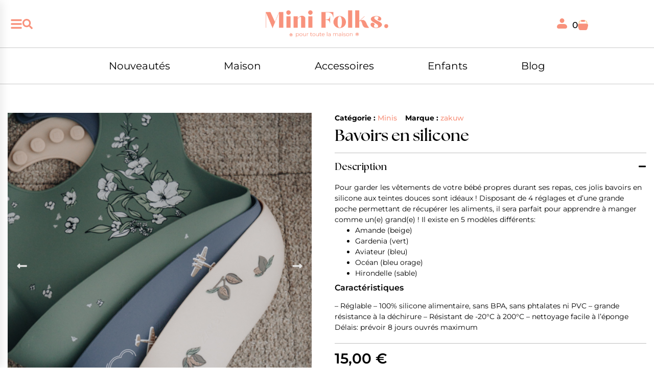

--- FILE ---
content_type: text/html; charset=UTF-8
request_url: https://minifolks.fr/produit/bavoirs-en-silicone/
body_size: 46597
content:
<!doctype html>
<html lang="fr-FR">
<head>
	<meta charset="UTF-8">
	<meta name="viewport" content="width=device-width, initial-scale=1">
	<link rel="profile" href="https://gmpg.org/xfn/11">
	<meta name='robots' content='index, follow, max-image-preview:large, max-snippet:-1, max-video-preview:-1' />

	<!-- This site is optimized with the Yoast SEO plugin v26.7 - https://yoast.com/wordpress/plugins/seo/ -->
	<title>Bavoirs en silicone - Mini Folks</title>
	<link rel="canonical" href="https://minifolks.fr/produit/bavoirs-en-silicone/" />
	<meta property="og:locale" content="fr_FR" />
	<meta property="og:type" content="article" />
	<meta property="og:title" content="Bavoirs en silicone - Mini Folks" />
	<meta property="og:description" content="Les jolis bavoirs bien pratique en silicone pour manger sans se salir! 5 modèles différents.  Couleur : teintes douces, beige, bleu et vert Matières : 100% silicone alimentaire, sans BPA, sans phtalates ni PVC Conseils d&#039;entretien : Pour prendre soin de moi, un petit coup d&#039;éponge suffit Marque : française ZAKUW" />
	<meta property="og:url" content="https://minifolks.fr/produit/bavoirs-en-silicone/" />
	<meta property="og:site_name" content="Mini Folks" />
	<meta property="article:modified_time" content="2024-08-27T13:09:29+00:00" />
	<meta property="og:image" content="https://minifolks.fr/wp-content/uploads/2024/08/boite-a-musique-doudou-mini-folks-10-sur-10.jpg" />
	<meta property="og:image:width" content="500" />
	<meta property="og:image:height" content="750" />
	<meta property="og:image:type" content="image/jpeg" />
	<meta name="twitter:card" content="summary_large_image" />
	<meta name="twitter:label1" content="Durée de lecture estimée" />
	<meta name="twitter:data1" content="1 minute" />
	<script type="application/ld+json" class="yoast-schema-graph">{"@context":"https://schema.org","@graph":[{"@type":"WebPage","@id":"https://minifolks.fr/produit/bavoirs-en-silicone/","url":"https://minifolks.fr/produit/bavoirs-en-silicone/","name":"Bavoirs en silicone - Mini Folks","isPartOf":{"@id":"https://minifolks.fr/#website"},"primaryImageOfPage":{"@id":"https://minifolks.fr/produit/bavoirs-en-silicone/#primaryimage"},"image":{"@id":"https://minifolks.fr/produit/bavoirs-en-silicone/#primaryimage"},"thumbnailUrl":"https://minifolks.fr/wp-content/uploads/2024/08/boite-a-musique-doudou-mini-folks-10-sur-10.jpg","datePublished":"2024-08-27T12:50:11+00:00","dateModified":"2024-08-27T13:09:29+00:00","breadcrumb":{"@id":"https://minifolks.fr/produit/bavoirs-en-silicone/#breadcrumb"},"inLanguage":"fr-FR","potentialAction":[{"@type":"ReadAction","target":["https://minifolks.fr/produit/bavoirs-en-silicone/"]}]},{"@type":"ImageObject","inLanguage":"fr-FR","@id":"https://minifolks.fr/produit/bavoirs-en-silicone/#primaryimage","url":"https://minifolks.fr/wp-content/uploads/2024/08/boite-a-musique-doudou-mini-folks-10-sur-10.jpg","contentUrl":"https://minifolks.fr/wp-content/uploads/2024/08/boite-a-musique-doudou-mini-folks-10-sur-10.jpg","width":500,"height":750},{"@type":"BreadcrumbList","@id":"https://minifolks.fr/produit/bavoirs-en-silicone/#breadcrumb","itemListElement":[{"@type":"ListItem","position":1,"name":"Accueil","item":"https://minifolks.fr/"},{"@type":"ListItem","position":2,"name":"Boutique","item":"https://minifolks.fr/boutique/"},{"@type":"ListItem","position":3,"name":"Bavoirs en silicone"}]},{"@type":"WebSite","@id":"https://minifolks.fr/#website","url":"https://minifolks.fr/","name":"Mini Folks","description":"Concept-store pour toute la famille, décoration, linge de maison, puériculture, jouets et accessoires. De jolies marques européennes","publisher":{"@id":"https://minifolks.fr/#organization"},"potentialAction":[{"@type":"SearchAction","target":{"@type":"EntryPoint","urlTemplate":"https://minifolks.fr/?s={search_term_string}"},"query-input":{"@type":"PropertyValueSpecification","valueRequired":true,"valueName":"search_term_string"}}],"inLanguage":"fr-FR"},{"@type":"Organization","@id":"https://minifolks.fr/#organization","name":"Mini Folks","url":"https://minifolks.fr/","logo":{"@type":"ImageObject","inLanguage":"fr-FR","@id":"https://minifolks.fr/#/schema/logo/image/","url":"https://minifolks.fr/wp-content/uploads/2024/08/LOGO-MINI-FOLKS.png","contentUrl":"https://minifolks.fr/wp-content/uploads/2024/08/LOGO-MINI-FOLKS.png","width":2377,"height":523,"caption":"Mini Folks"},"image":{"@id":"https://minifolks.fr/#/schema/logo/image/"}}]}</script>
	<!-- / Yoast SEO plugin. -->


<link rel='dns-prefetch' href='//cdn.jsdelivr.net' />

<link rel="alternate" type="application/rss+xml" title="Mini Folks &raquo; Flux" href="https://minifolks.fr/feed/" />
<link rel="alternate" type="application/rss+xml" title="Mini Folks &raquo; Flux des commentaires" href="https://minifolks.fr/comments/feed/" />
<link rel="alternate" type="application/rss+xml" title="Mini Folks &raquo; Bavoirs en silicone Flux des commentaires" href="https://minifolks.fr/produit/bavoirs-en-silicone/feed/" />
<link rel="alternate" title="oEmbed (JSON)" type="application/json+oembed" href="https://minifolks.fr/wp-json/oembed/1.0/embed?url=https%3A%2F%2Fminifolks.fr%2Fproduit%2Fbavoirs-en-silicone%2F" />
<link rel="alternate" title="oEmbed (XML)" type="text/xml+oembed" href="https://minifolks.fr/wp-json/oembed/1.0/embed?url=https%3A%2F%2Fminifolks.fr%2Fproduit%2Fbavoirs-en-silicone%2F&#038;format=xml" />
<style id='wp-img-auto-sizes-contain-inline-css'>
img:is([sizes=auto i],[sizes^="auto," i]){contain-intrinsic-size:3000px 1500px}
/*# sourceURL=wp-img-auto-sizes-contain-inline-css */
</style>
<link data-minify="1" rel='stylesheet' id='hello-elementor-theme-style-css' href='https://minifolks.fr/wp-content/cache/min/1/wp-content/themes/hello-elementor/assets/css/theme.css?ver=1768610707' media='all' />
<link data-minify="1" rel='stylesheet' id='jet-menu-hello-css' href='https://minifolks.fr/wp-content/cache/min/1/wp-content/plugins/jet-menu/integration/themes/hello-elementor/assets/css/style.css?ver=1768610707' media='all' />
<link data-minify="1" rel='stylesheet' id='swiper-css' href='https://minifolks.fr/wp-content/cache/min/1/wp-content/plugins/elementor/assets/lib/swiper/v8/css/swiper.min.css?ver=1768610707' media='all' />
<link rel='stylesheet' id='e-swiper-css' href='https://minifolks.fr/wp-content/plugins/elementor/assets/css/conditionals/e-swiper.min.css?ver=3.34.1' media='all' />
<style id='wp-emoji-styles-inline-css'>

	img.wp-smiley, img.emoji {
		display: inline !important;
		border: none !important;
		box-shadow: none !important;
		height: 1em !important;
		width: 1em !important;
		margin: 0 0.07em !important;
		vertical-align: -0.1em !important;
		background: none !important;
		padding: 0 !important;
	}
/*# sourceURL=wp-emoji-styles-inline-css */
</style>
<link rel='stylesheet' id='wp-block-library-css' href='https://minifolks.fr/wp-includes/css/dist/block-library/style.min.css?ver=6.9' media='all' />
<link data-minify="1" rel='stylesheet' id='jet-engine-frontend-css' href='https://minifolks.fr/wp-content/cache/min/1/wp-content/plugins/jet-engine/assets/css/frontend.css?ver=1768610707' media='all' />
<style id='global-styles-inline-css'>
:root{--wp--preset--aspect-ratio--square: 1;--wp--preset--aspect-ratio--4-3: 4/3;--wp--preset--aspect-ratio--3-4: 3/4;--wp--preset--aspect-ratio--3-2: 3/2;--wp--preset--aspect-ratio--2-3: 2/3;--wp--preset--aspect-ratio--16-9: 16/9;--wp--preset--aspect-ratio--9-16: 9/16;--wp--preset--color--black: #000000;--wp--preset--color--cyan-bluish-gray: #abb8c3;--wp--preset--color--white: #ffffff;--wp--preset--color--pale-pink: #f78da7;--wp--preset--color--vivid-red: #cf2e2e;--wp--preset--color--luminous-vivid-orange: #ff6900;--wp--preset--color--luminous-vivid-amber: #fcb900;--wp--preset--color--light-green-cyan: #7bdcb5;--wp--preset--color--vivid-green-cyan: #00d084;--wp--preset--color--pale-cyan-blue: #8ed1fc;--wp--preset--color--vivid-cyan-blue: #0693e3;--wp--preset--color--vivid-purple: #9b51e0;--wp--preset--gradient--vivid-cyan-blue-to-vivid-purple: linear-gradient(135deg,rgb(6,147,227) 0%,rgb(155,81,224) 100%);--wp--preset--gradient--light-green-cyan-to-vivid-green-cyan: linear-gradient(135deg,rgb(122,220,180) 0%,rgb(0,208,130) 100%);--wp--preset--gradient--luminous-vivid-amber-to-luminous-vivid-orange: linear-gradient(135deg,rgb(252,185,0) 0%,rgb(255,105,0) 100%);--wp--preset--gradient--luminous-vivid-orange-to-vivid-red: linear-gradient(135deg,rgb(255,105,0) 0%,rgb(207,46,46) 100%);--wp--preset--gradient--very-light-gray-to-cyan-bluish-gray: linear-gradient(135deg,rgb(238,238,238) 0%,rgb(169,184,195) 100%);--wp--preset--gradient--cool-to-warm-spectrum: linear-gradient(135deg,rgb(74,234,220) 0%,rgb(151,120,209) 20%,rgb(207,42,186) 40%,rgb(238,44,130) 60%,rgb(251,105,98) 80%,rgb(254,248,76) 100%);--wp--preset--gradient--blush-light-purple: linear-gradient(135deg,rgb(255,206,236) 0%,rgb(152,150,240) 100%);--wp--preset--gradient--blush-bordeaux: linear-gradient(135deg,rgb(254,205,165) 0%,rgb(254,45,45) 50%,rgb(107,0,62) 100%);--wp--preset--gradient--luminous-dusk: linear-gradient(135deg,rgb(255,203,112) 0%,rgb(199,81,192) 50%,rgb(65,88,208) 100%);--wp--preset--gradient--pale-ocean: linear-gradient(135deg,rgb(255,245,203) 0%,rgb(182,227,212) 50%,rgb(51,167,181) 100%);--wp--preset--gradient--electric-grass: linear-gradient(135deg,rgb(202,248,128) 0%,rgb(113,206,126) 100%);--wp--preset--gradient--midnight: linear-gradient(135deg,rgb(2,3,129) 0%,rgb(40,116,252) 100%);--wp--preset--font-size--small: 13px;--wp--preset--font-size--medium: 20px;--wp--preset--font-size--large: 36px;--wp--preset--font-size--x-large: 42px;--wp--preset--spacing--20: 0.44rem;--wp--preset--spacing--30: 0.67rem;--wp--preset--spacing--40: 1rem;--wp--preset--spacing--50: 1.5rem;--wp--preset--spacing--60: 2.25rem;--wp--preset--spacing--70: 3.38rem;--wp--preset--spacing--80: 5.06rem;--wp--preset--shadow--natural: 6px 6px 9px rgba(0, 0, 0, 0.2);--wp--preset--shadow--deep: 12px 12px 50px rgba(0, 0, 0, 0.4);--wp--preset--shadow--sharp: 6px 6px 0px rgba(0, 0, 0, 0.2);--wp--preset--shadow--outlined: 6px 6px 0px -3px rgb(255, 255, 255), 6px 6px rgb(0, 0, 0);--wp--preset--shadow--crisp: 6px 6px 0px rgb(0, 0, 0);}:root { --wp--style--global--content-size: 800px;--wp--style--global--wide-size: 1200px; }:where(body) { margin: 0; }.wp-site-blocks > .alignleft { float: left; margin-right: 2em; }.wp-site-blocks > .alignright { float: right; margin-left: 2em; }.wp-site-blocks > .aligncenter { justify-content: center; margin-left: auto; margin-right: auto; }:where(.wp-site-blocks) > * { margin-block-start: 24px; margin-block-end: 0; }:where(.wp-site-blocks) > :first-child { margin-block-start: 0; }:where(.wp-site-blocks) > :last-child { margin-block-end: 0; }:root { --wp--style--block-gap: 24px; }:root :where(.is-layout-flow) > :first-child{margin-block-start: 0;}:root :where(.is-layout-flow) > :last-child{margin-block-end: 0;}:root :where(.is-layout-flow) > *{margin-block-start: 24px;margin-block-end: 0;}:root :where(.is-layout-constrained) > :first-child{margin-block-start: 0;}:root :where(.is-layout-constrained) > :last-child{margin-block-end: 0;}:root :where(.is-layout-constrained) > *{margin-block-start: 24px;margin-block-end: 0;}:root :where(.is-layout-flex){gap: 24px;}:root :where(.is-layout-grid){gap: 24px;}.is-layout-flow > .alignleft{float: left;margin-inline-start: 0;margin-inline-end: 2em;}.is-layout-flow > .alignright{float: right;margin-inline-start: 2em;margin-inline-end: 0;}.is-layout-flow > .aligncenter{margin-left: auto !important;margin-right: auto !important;}.is-layout-constrained > .alignleft{float: left;margin-inline-start: 0;margin-inline-end: 2em;}.is-layout-constrained > .alignright{float: right;margin-inline-start: 2em;margin-inline-end: 0;}.is-layout-constrained > .aligncenter{margin-left: auto !important;margin-right: auto !important;}.is-layout-constrained > :where(:not(.alignleft):not(.alignright):not(.alignfull)){max-width: var(--wp--style--global--content-size);margin-left: auto !important;margin-right: auto !important;}.is-layout-constrained > .alignwide{max-width: var(--wp--style--global--wide-size);}body .is-layout-flex{display: flex;}.is-layout-flex{flex-wrap: wrap;align-items: center;}.is-layout-flex > :is(*, div){margin: 0;}body .is-layout-grid{display: grid;}.is-layout-grid > :is(*, div){margin: 0;}body{padding-top: 0px;padding-right: 0px;padding-bottom: 0px;padding-left: 0px;}a:where(:not(.wp-element-button)){text-decoration: underline;}:root :where(.wp-element-button, .wp-block-button__link){background-color: #32373c;border-width: 0;color: #fff;font-family: inherit;font-size: inherit;font-style: inherit;font-weight: inherit;letter-spacing: inherit;line-height: inherit;padding-top: calc(0.667em + 2px);padding-right: calc(1.333em + 2px);padding-bottom: calc(0.667em + 2px);padding-left: calc(1.333em + 2px);text-decoration: none;text-transform: inherit;}.has-black-color{color: var(--wp--preset--color--black) !important;}.has-cyan-bluish-gray-color{color: var(--wp--preset--color--cyan-bluish-gray) !important;}.has-white-color{color: var(--wp--preset--color--white) !important;}.has-pale-pink-color{color: var(--wp--preset--color--pale-pink) !important;}.has-vivid-red-color{color: var(--wp--preset--color--vivid-red) !important;}.has-luminous-vivid-orange-color{color: var(--wp--preset--color--luminous-vivid-orange) !important;}.has-luminous-vivid-amber-color{color: var(--wp--preset--color--luminous-vivid-amber) !important;}.has-light-green-cyan-color{color: var(--wp--preset--color--light-green-cyan) !important;}.has-vivid-green-cyan-color{color: var(--wp--preset--color--vivid-green-cyan) !important;}.has-pale-cyan-blue-color{color: var(--wp--preset--color--pale-cyan-blue) !important;}.has-vivid-cyan-blue-color{color: var(--wp--preset--color--vivid-cyan-blue) !important;}.has-vivid-purple-color{color: var(--wp--preset--color--vivid-purple) !important;}.has-black-background-color{background-color: var(--wp--preset--color--black) !important;}.has-cyan-bluish-gray-background-color{background-color: var(--wp--preset--color--cyan-bluish-gray) !important;}.has-white-background-color{background-color: var(--wp--preset--color--white) !important;}.has-pale-pink-background-color{background-color: var(--wp--preset--color--pale-pink) !important;}.has-vivid-red-background-color{background-color: var(--wp--preset--color--vivid-red) !important;}.has-luminous-vivid-orange-background-color{background-color: var(--wp--preset--color--luminous-vivid-orange) !important;}.has-luminous-vivid-amber-background-color{background-color: var(--wp--preset--color--luminous-vivid-amber) !important;}.has-light-green-cyan-background-color{background-color: var(--wp--preset--color--light-green-cyan) !important;}.has-vivid-green-cyan-background-color{background-color: var(--wp--preset--color--vivid-green-cyan) !important;}.has-pale-cyan-blue-background-color{background-color: var(--wp--preset--color--pale-cyan-blue) !important;}.has-vivid-cyan-blue-background-color{background-color: var(--wp--preset--color--vivid-cyan-blue) !important;}.has-vivid-purple-background-color{background-color: var(--wp--preset--color--vivid-purple) !important;}.has-black-border-color{border-color: var(--wp--preset--color--black) !important;}.has-cyan-bluish-gray-border-color{border-color: var(--wp--preset--color--cyan-bluish-gray) !important;}.has-white-border-color{border-color: var(--wp--preset--color--white) !important;}.has-pale-pink-border-color{border-color: var(--wp--preset--color--pale-pink) !important;}.has-vivid-red-border-color{border-color: var(--wp--preset--color--vivid-red) !important;}.has-luminous-vivid-orange-border-color{border-color: var(--wp--preset--color--luminous-vivid-orange) !important;}.has-luminous-vivid-amber-border-color{border-color: var(--wp--preset--color--luminous-vivid-amber) !important;}.has-light-green-cyan-border-color{border-color: var(--wp--preset--color--light-green-cyan) !important;}.has-vivid-green-cyan-border-color{border-color: var(--wp--preset--color--vivid-green-cyan) !important;}.has-pale-cyan-blue-border-color{border-color: var(--wp--preset--color--pale-cyan-blue) !important;}.has-vivid-cyan-blue-border-color{border-color: var(--wp--preset--color--vivid-cyan-blue) !important;}.has-vivid-purple-border-color{border-color: var(--wp--preset--color--vivid-purple) !important;}.has-vivid-cyan-blue-to-vivid-purple-gradient-background{background: var(--wp--preset--gradient--vivid-cyan-blue-to-vivid-purple) !important;}.has-light-green-cyan-to-vivid-green-cyan-gradient-background{background: var(--wp--preset--gradient--light-green-cyan-to-vivid-green-cyan) !important;}.has-luminous-vivid-amber-to-luminous-vivid-orange-gradient-background{background: var(--wp--preset--gradient--luminous-vivid-amber-to-luminous-vivid-orange) !important;}.has-luminous-vivid-orange-to-vivid-red-gradient-background{background: var(--wp--preset--gradient--luminous-vivid-orange-to-vivid-red) !important;}.has-very-light-gray-to-cyan-bluish-gray-gradient-background{background: var(--wp--preset--gradient--very-light-gray-to-cyan-bluish-gray) !important;}.has-cool-to-warm-spectrum-gradient-background{background: var(--wp--preset--gradient--cool-to-warm-spectrum) !important;}.has-blush-light-purple-gradient-background{background: var(--wp--preset--gradient--blush-light-purple) !important;}.has-blush-bordeaux-gradient-background{background: var(--wp--preset--gradient--blush-bordeaux) !important;}.has-luminous-dusk-gradient-background{background: var(--wp--preset--gradient--luminous-dusk) !important;}.has-pale-ocean-gradient-background{background: var(--wp--preset--gradient--pale-ocean) !important;}.has-electric-grass-gradient-background{background: var(--wp--preset--gradient--electric-grass) !important;}.has-midnight-gradient-background{background: var(--wp--preset--gradient--midnight) !important;}.has-small-font-size{font-size: var(--wp--preset--font-size--small) !important;}.has-medium-font-size{font-size: var(--wp--preset--font-size--medium) !important;}.has-large-font-size{font-size: var(--wp--preset--font-size--large) !important;}.has-x-large-font-size{font-size: var(--wp--preset--font-size--x-large) !important;}
:root :where(.wp-block-pullquote){font-size: 1.5em;line-height: 1.6;}
/*# sourceURL=global-styles-inline-css */
</style>
<link rel='stylesheet' id='photoswipe-css' href='https://minifolks.fr/wp-content/cache/background-css/1/minifolks.fr/wp-content/plugins/woocommerce/assets/css/photoswipe/photoswipe.min.css?ver=10.4.3&wpr_t=1768619015' media='all' />
<link rel='stylesheet' id='photoswipe-default-skin-css' href='https://minifolks.fr/wp-content/cache/background-css/1/minifolks.fr/wp-content/plugins/woocommerce/assets/css/photoswipe/default-skin/default-skin.min.css?ver=10.4.3&wpr_t=1768619015' media='all' />
<link data-minify="1" rel='stylesheet' id='woocommerce-layout-css' href='https://minifolks.fr/wp-content/cache/min/1/wp-content/plugins/woocommerce/assets/css/woocommerce-layout.css?ver=1768610707' media='all' />
<link data-minify="1" rel='stylesheet' id='woocommerce-smallscreen-css' href='https://minifolks.fr/wp-content/cache/min/1/wp-content/plugins/woocommerce/assets/css/woocommerce-smallscreen.css?ver=1768610707' media='only screen and (max-width: 768px)' />
<link data-minify="1" rel='stylesheet' id='woocommerce-general-css' href='https://minifolks.fr/wp-content/cache/background-css/1/minifolks.fr/wp-content/cache/min/1/wp-content/plugins/woocommerce/assets/css/woocommerce.css?ver=1768610707&wpr_t=1768619015' media='all' />
<style id='woocommerce-inline-inline-css'>
.woocommerce form .form-row .required { visibility: visible; }
/*# sourceURL=woocommerce-inline-inline-css */
</style>
<link data-minify="1" rel='stylesheet' id='dashicons-css' href='https://minifolks.fr/wp-content/cache/min/1/wp-includes/css/dashicons.min.css?ver=1768610707' media='all' />
<link data-minify="1" rel='stylesheet' id='woocommerce-addons-css-css' href='https://minifolks.fr/wp-content/cache/min/1/wp-content/plugins/woocommerce-product-addons/assets/css/frontend/frontend.css?ver=1768610707' media='all' />
<link data-minify="1" rel='stylesheet' id='sendcloud-checkout-css-css' href='https://minifolks.fr/wp-content/cache/min/1/wp-content/plugins/sendcloud-shipping/resources/css/sendcloud-checkout.css?ver=1768610707' media='all' />
<link rel='stylesheet' id='woo-variation-swatches-css' href='https://minifolks.fr/wp-content/plugins/woo-variation-swatches/assets/css/frontend.min.css?ver=1763913164' media='all' />
<style id='woo-variation-swatches-inline-css'>
:root {
--wvs-tick:url("data:image/svg+xml;utf8,%3Csvg filter='drop-shadow(0px 0px 2px rgb(0 0 0 / .8))' xmlns='http://www.w3.org/2000/svg'  viewBox='0 0 30 30'%3E%3Cpath fill='none' stroke='%23ffffff' stroke-linecap='round' stroke-linejoin='round' stroke-width='4' d='M4 16L11 23 27 7'/%3E%3C/svg%3E");

--wvs-cross:url("data:image/svg+xml;utf8,%3Csvg filter='drop-shadow(0px 0px 5px rgb(255 255 255 / .6))' xmlns='http://www.w3.org/2000/svg' width='72px' height='72px' viewBox='0 0 24 24'%3E%3Cpath fill='none' stroke='%23ff0000' stroke-linecap='round' stroke-width='0.6' d='M5 5L19 19M19 5L5 19'/%3E%3C/svg%3E");
--wvs-single-product-item-width:30px;
--wvs-single-product-item-height:30px;
--wvs-single-product-item-font-size:16px}
/*# sourceURL=woo-variation-swatches-inline-css */
</style>
<link data-minify="1" rel='stylesheet' id='hello-elementor-css' href='https://minifolks.fr/wp-content/cache/min/1/wp-content/themes/hello-elementor/assets/css/reset.css?ver=1768610707' media='all' />
<link data-minify="1" rel='stylesheet' id='hello-elementor-header-footer-css' href='https://minifolks.fr/wp-content/cache/min/1/wp-content/themes/hello-elementor/assets/css/header-footer.css?ver=1768610707' media='all' />
<link rel='stylesheet' id='elementor-frontend-css' href='https://minifolks.fr/wp-content/plugins/elementor/assets/css/frontend.min.css?ver=3.34.1' media='all' />
<link rel='stylesheet' id='elementor-post-11-css' href='https://minifolks.fr/wp-content/uploads/elementor/css/post-11.css?ver=1768610706' media='all' />
<link data-minify="1" rel='stylesheet' id='font-awesome-all-css' href='https://minifolks.fr/wp-content/cache/min/1/wp-content/plugins/jet-menu/assets/public/lib/font-awesome/css/all.min.css?ver=1768610707' media='all' />
<link rel='stylesheet' id='font-awesome-v4-shims-css' href='https://minifolks.fr/wp-content/plugins/jet-menu/assets/public/lib/font-awesome/css/v4-shims.min.css?ver=5.12.0' media='all' />
<link data-minify="1" rel='stylesheet' id='jet-menu-public-styles-css' href='https://minifolks.fr/wp-content/cache/min/1/wp-content/plugins/jet-menu/assets/public/css/public.css?ver=1768610707' media='all' />
<link data-minify="1" rel='stylesheet' id='jet-woo-builder-css' href='https://minifolks.fr/wp-content/cache/min/1/wp-content/plugins/jet-woo-builder/assets/css/frontend.css?ver=1768610707' media='all' />
<style id='jet-woo-builder-inline-css'>
@font-face {
				font-family: "WooCommerce";
				font-weight: normal;
				font-style: normal;
				src: url("https://minifolks.fr/wp-content/plugins/woocommerce/assets/fonts/WooCommerce.eot");
				src: url("https://minifolks.fr/wp-content/plugins/woocommerce/assets/fonts/WooCommerce.eot?#iefix") format("embedded-opentype"),
					 url("https://minifolks.fr/wp-content/plugins/woocommerce/assets/fonts/WooCommerce.woff") format("woff"),
					 url("https://minifolks.fr/wp-content/plugins/woocommerce/assets/fonts/WooCommerce.ttf") format("truetype"),
					 url("https://minifolks.fr/wp-content/plugins/woocommerce/assets/fonts/WooCommerce.svg#WooCommerce") format("svg");
			}
/*# sourceURL=jet-woo-builder-inline-css */
</style>
<link data-minify="1" rel='stylesheet' id='jet-woo-builder-frontend-font-css' href='https://minifolks.fr/wp-content/cache/min/1/wp-content/plugins/jet-woo-builder/assets/css/lib/jetwoobuilder-frontend-font/css/jetwoobuilder-frontend-font.css?ver=1768610707' media='all' />
<link rel='stylesheet' id='mediaelement-css' href='https://minifolks.fr/wp-content/cache/background-css/1/minifolks.fr/wp-includes/js/mediaelement/mediaelementplayer-legacy.min.css?ver=4.2.17&wpr_t=1768619015' media='all' />
<link data-minify="1" rel='stylesheet' id='jet-gallery-frontend-css' href='https://minifolks.fr/wp-content/cache/min/1/wp-content/plugins/jet-woo-product-gallery/assets/css/frontend.css?ver=1768610707' media='all' />
<link data-minify="1" rel='stylesheet' id='jet-gallery-widget-gallery-anchor-nav-css' href='https://minifolks.fr/wp-content/cache/min/1/wp-content/plugins/jet-woo-product-gallery/assets/css/widgets/gallery-anchor-nav.css?ver=1768610707' media='all' />
<link data-minify="1" rel='stylesheet' id='jet-gallery-widget-gallery-grid-css' href='https://minifolks.fr/wp-content/cache/min/1/wp-content/plugins/jet-woo-product-gallery/assets/css/widgets/gallery-grid.css?ver=1768610707' media='all' />
<link data-minify="1" rel='stylesheet' id='jet-gallery-widget-gallery-modern-css' href='https://minifolks.fr/wp-content/cache/min/1/wp-content/plugins/jet-woo-product-gallery/assets/css/widgets/gallery-modern.css?ver=1768610707' media='all' />
<link data-minify="1" rel='stylesheet' id='jet-gallery-widget-gallery-slider-css' href='https://minifolks.fr/wp-content/cache/min/1/wp-content/plugins/jet-woo-product-gallery/assets/css/widgets/gallery-slider.css?ver=1768610707' media='all' />
<link rel='stylesheet' id='elementor-post-2230-css' href='https://minifolks.fr/wp-content/uploads/elementor/css/post-2230.css?ver=1768610706' media='all' />
<link rel='stylesheet' id='widget-image-css' href='https://minifolks.fr/wp-content/plugins/elementor/assets/css/widget-image.min.css?ver=3.34.1' media='all' />
<link rel='stylesheet' id='widget-woocommerce-menu-cart-css' href='https://minifolks.fr/wp-content/plugins/elementor-pro/assets/css/widget-woocommerce-menu-cart.min.css?ver=3.32.2' media='all' />
<link rel='stylesheet' id='widget-nav-menu-css' href='https://minifolks.fr/wp-content/plugins/elementor-pro/assets/css/widget-nav-menu.min.css?ver=3.32.2' media='all' />
<link rel='stylesheet' id='widget-icon-list-css' href='https://minifolks.fr/wp-content/plugins/elementor/assets/css/widget-icon-list.min.css?ver=3.34.1' media='all' />
<link rel='stylesheet' id='widget-social-icons-css' href='https://minifolks.fr/wp-content/plugins/elementor/assets/css/widget-social-icons.min.css?ver=3.34.1' media='all' />
<link rel='stylesheet' id='e-apple-webkit-css' href='https://minifolks.fr/wp-content/plugins/elementor/assets/css/conditionals/apple-webkit.min.css?ver=3.34.1' media='all' />
<link rel='stylesheet' id='widget-search-css' href='https://minifolks.fr/wp-content/plugins/elementor-pro/assets/css/widget-search.min.css?ver=3.32.2' media='all' />
<link rel='stylesheet' id='e-popup-css' href='https://minifolks.fr/wp-content/plugins/elementor-pro/assets/css/conditionals/popup.min.css?ver=3.32.2' media='all' />
<link data-minify="1" rel='stylesheet' id='jet-tabs-frontend-css' href='https://minifolks.fr/wp-content/cache/background-css/1/minifolks.fr/wp-content/cache/min/1/wp-content/plugins/jet-tabs/assets/css/jet-tabs-frontend.css?ver=1768610707&wpr_t=1768619015' media='all' />
<link data-minify="1" rel='stylesheet' id='jet-tricks-frontend-css' href='https://minifolks.fr/wp-content/cache/min/1/wp-content/plugins/jet-tricks/assets/css/jet-tricks-frontend.css?ver=1768610707' media='all' />
<link rel='stylesheet' id='elementor-post-2195-css' href='https://minifolks.fr/wp-content/uploads/elementor/css/post-2195.css?ver=1768610706' media='all' />
<link rel='stylesheet' id='elementor-post-225-css' href='https://minifolks.fr/wp-content/uploads/elementor/css/post-225.css?ver=1768610706' media='all' />
<link rel='stylesheet' id='elementor-post-2795-css' href='https://minifolks.fr/wp-content/uploads/elementor/css/post-2795.css?ver=1768610706' media='all' />
<link data-minify="1" rel='stylesheet' id='elementor-gf-local-montserrat-css' href='https://minifolks.fr/wp-content/cache/min/1/wp-content/uploads/elementor/google-fonts/css/montserrat.css?ver=1768610707' media='all' />
<link data-minify="1" rel='stylesheet' id='elementor-gf-local-bodonimoda-css' href='https://minifolks.fr/wp-content/cache/min/1/wp-content/uploads/elementor/google-fonts/css/bodonimoda.css?ver=1768610707' media='all' />
<script type="text/template" id="tmpl-variation-template">
	<div class="woocommerce-variation-description">{{{ data.variation.variation_description }}}</div>
	<div class="woocommerce-variation-price">{{{ data.variation.price_html }}}</div>
	<div class="woocommerce-variation-availability">{{{ data.variation.availability_html }}}</div>
</script>
<script type="text/template" id="tmpl-unavailable-variation-template">
	<p role="alert">Désolé, ce produit n&rsquo;est pas disponible. Veuillez choisir une combinaison différente.</p>
</script>
<script src="https://minifolks.fr/wp-includes/js/jquery/jquery.min.js?ver=3.7.1" id="jquery-core-js"></script>
<script src="https://minifolks.fr/wp-includes/js/jquery/jquery-migrate.min.js?ver=3.4.1" id="jquery-migrate-js"></script>
<script src="https://minifolks.fr/wp-includes/js/underscore.min.js?ver=1.13.7" id="underscore-js"></script>
<script id="wp-util-js-extra">
var _wpUtilSettings = {"ajax":{"url":"/wp-admin/admin-ajax.php"}};
//# sourceURL=wp-util-js-extra
</script>
<script src="https://minifolks.fr/wp-includes/js/wp-util.min.js?ver=6.9" id="wp-util-js"></script>
<script src="https://minifolks.fr/wp-content/plugins/woocommerce/assets/js/jquery-blockui/jquery.blockUI.min.js?ver=2.7.0-wc.10.4.3" id="wc-jquery-blockui-js" data-wp-strategy="defer"></script>
<script id="wc-add-to-cart-js-extra">
var wc_add_to_cart_params = {"ajax_url":"/wp-admin/admin-ajax.php","wc_ajax_url":"/?wc-ajax=%%endpoint%%","i18n_view_cart":"Voir le panier","cart_url":"https://minifolks.fr/panier/","is_cart":"","cart_redirect_after_add":"no"};
//# sourceURL=wc-add-to-cart-js-extra
</script>
<script src="https://minifolks.fr/wp-content/plugins/woocommerce/assets/js/frontend/add-to-cart.min.js?ver=10.4.3" id="wc-add-to-cart-js" defer data-wp-strategy="defer"></script>
<script src="https://minifolks.fr/wp-content/plugins/woocommerce/assets/js/zoom/jquery.zoom.min.js?ver=1.7.21-wc.10.4.3" id="wc-zoom-js" defer data-wp-strategy="defer"></script>
<script src="https://minifolks.fr/wp-content/plugins/woocommerce/assets/js/flexslider/jquery.flexslider.min.js?ver=2.7.2-wc.10.4.3" id="wc-flexslider-js" defer data-wp-strategy="defer"></script>
<script src="https://minifolks.fr/wp-content/plugins/woocommerce/assets/js/photoswipe/photoswipe.min.js?ver=4.1.1-wc.10.4.3" id="wc-photoswipe-js" defer data-wp-strategy="defer"></script>
<script src="https://minifolks.fr/wp-content/plugins/woocommerce/assets/js/photoswipe/photoswipe-ui-default.min.js?ver=4.1.1-wc.10.4.3" id="wc-photoswipe-ui-default-js" defer data-wp-strategy="defer"></script>
<script id="wc-single-product-js-extra">
var wc_single_product_params = {"i18n_required_rating_text":"Veuillez s\u00e9lectionner une note","i18n_rating_options":["1\u00a0\u00e9toile sur 5","2\u00a0\u00e9toiles sur 5","3\u00a0\u00e9toiles sur 5","4\u00a0\u00e9toiles sur 5","5\u00a0\u00e9toiles sur 5"],"i18n_product_gallery_trigger_text":"Voir la galerie d\u2019images en plein \u00e9cran","review_rating_required":"yes","flexslider":{"rtl":false,"animation":"slide","smoothHeight":true,"directionNav":false,"controlNav":"thumbnails","slideshow":false,"animationSpeed":500,"animationLoop":false,"allowOneSlide":false},"zoom_enabled":"1","zoom_options":[],"photoswipe_enabled":"1","photoswipe_options":{"shareEl":false,"closeOnScroll":false,"history":false,"hideAnimationDuration":0,"showAnimationDuration":0},"flexslider_enabled":"1"};
//# sourceURL=wc-single-product-js-extra
</script>
<script src="https://minifolks.fr/wp-content/plugins/woocommerce/assets/js/frontend/single-product.min.js?ver=10.4.3" id="wc-single-product-js" defer data-wp-strategy="defer"></script>
<script src="https://minifolks.fr/wp-content/plugins/woocommerce/assets/js/js-cookie/js.cookie.min.js?ver=2.1.4-wc.10.4.3" id="wc-js-cookie-js" defer data-wp-strategy="defer"></script>
<script id="woocommerce-js-extra">
var woocommerce_params = {"ajax_url":"/wp-admin/admin-ajax.php","wc_ajax_url":"/?wc-ajax=%%endpoint%%","i18n_password_show":"Afficher le mot de passe","i18n_password_hide":"Masquer le mot de passe"};
//# sourceURL=woocommerce-js-extra
</script>
<script src="https://minifolks.fr/wp-content/plugins/woocommerce/assets/js/frontend/woocommerce.min.js?ver=10.4.3" id="woocommerce-js" defer data-wp-strategy="defer"></script>
<script src="https://minifolks.fr/wp-content/plugins/woocommerce/assets/js/dompurify/purify.min.js?ver=10.4.3" id="wc-dompurify-js" defer data-wp-strategy="defer"></script>
<link rel="https://api.w.org/" href="https://minifolks.fr/wp-json/" /><link rel="alternate" title="JSON" type="application/json" href="https://minifolks.fr/wp-json/wp/v2/product/897" /><link rel="EditURI" type="application/rsd+xml" title="RSD" href="https://minifolks.fr/xmlrpc.php?rsd" />
<meta name="generator" content="WordPress 6.9" />
<meta name="generator" content="WooCommerce 10.4.3" />
<link rel='shortlink' href='https://minifolks.fr/?p=897' />
<!-- start Simple Custom CSS and JS -->
<style>
.page-id-2669 .snowfall-flakes, .page-id-101 .snowfall-flakes, .page-id-102 .snowfall-flakes, .elementor-page-2787 .snowfall-flakes {
    display: none !important;
}</style>
<!-- end Simple Custom CSS and JS -->
<!-- start Simple Custom CSS and JS -->
<style>
/* Styles pour le menu latéral */
.side-menu {
    height: 100%; /* Hauteur de l'écran */
    width: 370px; /* Largeur fixe du menu */
    position: fixed; /* Fixé à gauche */
    z-index: 1000; /* Au-dessus des autres éléments */
    top: 0;
    left: 0;
    background-color: #fff; /* Fond blanc */
    overflow-x: hidden; /* Masquer les débordements horizontaux */
    transition: transform 0.3s ease; /* Transition douce pour l'ouverture */
    transform: translateX(-100%); /* Masqué hors de la vue */
    padding-top: 50px; /* Espacement du contenu du menu */
    color: black; /* Couleur du texte */
    text-align: center; /* Centrer le texte */
	z-index: 9999;
	box-shadow: #0000001c 1px 1Px 20Px 0Px;
}

/* Style pour le titre dans le menu */
.side-menu h2 {
    margin: 0;
    font-size: 32px;
    font-weight: bold;
    color: black; /* Couleur noire pour le texte */
    transition: 0.3s;
}

/* Style pour le bouton de fermeture */
.side-menu .closebtn {
    position: absolute;
    top: 0px; /* Repositionne la croix de fermeture plus bas */
    right: 25px;
    font-size: 36px;
    margin-left: 50px;
    color: black; /* Couleur noire pour la croix */
    text-decoration: none;
    cursor: pointer; /* Curseur de main pour la fermeture */
}

/* Style pour l'icône de bascule */
#menu-bascule {
    cursor: pointer; /* Curseur de main pour l'icône */
}

/* Quand le menu est ouvert, il revient à sa place initiale */
.side-menu.open {
    transform: translateX(0);
}

/* Curseur de main pour tous les éléments cliquables dans le menu */
.side-menu a {
    cursor: pointer; /* Curseur de main */
	
}


/* Supprime les puces des listes */
.side-menu-items {
    list-style-type: none; /* Supprime les points de liste */
    padding-left: 0; /* Supprime le padding gauche par défaut */
    margin: 0; /* Supprime les marges */
	padding-left: 15px;
	padding-right: 15px;
	padding-top: 20px;
}

/* Style pour chaque lien du menu */
.side-menu-items li {
    margin: 0; /* Supprime les marges autour des éléments de liste */
    padding: 2px 0; /* Ajoute un espacement vertical entre les éléments */
}

.side-menu-items li a {
    display: block; /* Affiche chaque lien en tant que bloc */
    color: black; /* Couleur du texte des liens */
    text-decoration: none; /* Supprime la décoration des liens (soulignement) */
    padding: 10px; /* Ajoute du padding pour cliquer facilement */
	text-align: left;
	transition-duration: 0.3s;
}

/* Style au survol des liens du menu */
.side-menu-items li a:hover {
    color: #E3A77E; /* Change la couleur au survol */
    text-decoration: none; /* Ajoute une décoration au survol */
}

@media screen and (max-width: 767px) {
	.side-menu {
    padding-top: 15px;
}
.side-menu .closebtn {
    top: 17px; /* Repositionne la croix de fermeture plus bas */
}
}
</style>
<!-- end Simple Custom CSS and JS -->
<!-- start Simple Custom CSS and JS -->
<link data-minify="1" rel="stylesheet" href="https://minifolks.fr/wp-content/cache/min/1/giw6yam.css?ver=1768610708"><!-- end Simple Custom CSS and JS -->

<script src='//minifolks.fr/wp-content/uploads/custom-css-js/113.js?v=2788'></script>
<meta name="description" content="Les jolis bavoirs bien pratique en silicone pour manger sans se salir! 5 modèles différents.

Couleur : teintes douces, beige, bleu et vert
Matières :  100% silicone alimentaire, sans BPA, sans phtalates ni PVC
Conseils d&#039;entretien : Pour prendre soin de moi, un petit coup d&#039;éponge suffit
Marque : française ZAKUW">
	<noscript><style>.woocommerce-product-gallery{ opacity: 1 !important; }</style></noscript>
	<meta name="generator" content="Elementor 3.34.1; features: e_font_icon_svg, additional_custom_breakpoints; settings: css_print_method-external, google_font-enabled, font_display-swap">
			<style>
				.e-con.e-parent:nth-of-type(n+4):not(.e-lazyloaded):not(.e-no-lazyload),
				.e-con.e-parent:nth-of-type(n+4):not(.e-lazyloaded):not(.e-no-lazyload) * {
					background-image: none !important;
				}
				@media screen and (max-height: 1024px) {
					.e-con.e-parent:nth-of-type(n+3):not(.e-lazyloaded):not(.e-no-lazyload),
					.e-con.e-parent:nth-of-type(n+3):not(.e-lazyloaded):not(.e-no-lazyload) * {
						background-image: none !important;
					}
				}
				@media screen and (max-height: 640px) {
					.e-con.e-parent:nth-of-type(n+2):not(.e-lazyloaded):not(.e-no-lazyload),
					.e-con.e-parent:nth-of-type(n+2):not(.e-lazyloaded):not(.e-no-lazyload) * {
						background-image: none !important;
					}
				}
			</style>
			<link rel="icon" href="https://minifolks.fr/wp-content/uploads/2024/08/favicon-1-100x100.png" sizes="32x32" />
<link rel="icon" href="https://minifolks.fr/wp-content/uploads/2024/08/favicon-1-300x300.png" sizes="192x192" />
<link rel="apple-touch-icon" href="https://minifolks.fr/wp-content/uploads/2024/08/favicon-1-300x300.png" />
<meta name="msapplication-TileImage" content="https://minifolks.fr/wp-content/uploads/2024/08/favicon-1-300x300.png" />
		<style id="wp-custom-css">
			/* POLICE ADOBE */
h1, h2, h3, #btn, #menu a, #produit-categ p, .jet-checkboxes-list__label {
    font-family: "the-seasons", sans-serif!important;
}

/* POLICE DESCRIPTION */
#bloc-article p {
    font-family: "the-seasons", sans-serif!important;
}

/* PAIEMENT */
.elementor-widget-woocommerce-checkout-page .woocommerce-checkout #payment .payment_methods .payment_box {
	margin-bottom: 0px!important;
}

.woocommerce-checkout-payment .apple-pay-button {
	max-width: 100%!important;
}

/* MENU */
#menu .elementor-nav-menu--main:not(.e--pointer-framed) .elementor-item:before, .elementor-nav-menu--main:not(.e--pointer-framed) .elementor-item:after {
	    transform: translateY(2px);
}

/* PRICE PRODUIT CATE */
#produit-categ .jet-woo-product-price .price ins {
	    font-weight: 700;
}

/* PAGE BOUTIQUE */
#stockfilter .jet-checkboxes-list__decorator {
	display: none;
}

.jet-woo-products .jet-woo-product-thumbnail img {
	    height: 200px;
    object-fit: cover;
}

#stockfilter .jet-checkboxes-list__label {
	font-size: 14px;
    font-weight: 400;
    border-style: solid;
    border-width: 1px 1px 1px 1px;
    border-color: #C9C9C9;
    border-radius: 4px 4px 4px 4px;
	padding: 10px 20px 10px 20px;
}

#stockfilter .jet-checkboxes-list__label.active {
    background-color: #FFFDF2;
}

.jet-checkboxes-list .jet-checkboxes-list__item .jet-checkboxes-list__input:checked+.jet-checkboxes-list__button .jet-checkboxes-list__decorator {
	background: #FFFDF2!important;
}

.jet-checkboxes-list .jet-checkboxes-list__item .jet-checkboxes-list__checked-icon {
color: black!important;
}

/* Woocommerce message */
.woocommerce-error, .woocommerce-info, .woocommerce-message {
	padding: 1em 2em 1em 3.5em!important;
}

.button.wc-forward {
	display: none!important;
}

/* VALIDATION DE COMMANDE et PANIER */

.post-102 {
	margin-bottom: 70px;
}

@media screen and (max-width: 767px) {
	.post-102 {
	margin-bottom: 40px;
}
}

.post-102 .entry-title {
	color: var(--e-global-color-5076099);
    font-family: "Gilroy", Sans-serif;
    font-size: 32px;
    font-weight: bold;
    text-align: center;
    margin-top: 20px;
}

.post-102 .wc-block-components-title.wc-block-components-title {
	font-size: 18px;
	font-weight: bold;
	color: black!important;
}

.post-102 .wc-block-components-address-form__address_2-toggle:hover {
	    background-color: #E3A77E!important;
}

body:not(.woocommerce-block-theme-has-button-styles) .wc-block-components-button:not(.is-link) {
	background-color: #E3A77E!important;
    color: white!important;
    text-transform: none!important;
    font-size: 18px!important;
    padding: 10px 30px 10px 30px;
    font-family: "the-seasons", sans-serif !important;
	border: none;
}

body:not(.woocommerce-block-theme-has-button-styles) .wc-block-components-button:not(.is-link):hover {
	    background-color: #FAD69E!important;
	color: black!important;
}

.wc-block-checkout__sidebar .wc-block-components-product-name {
	font-weight: 600;
    color: black;
}

.wc-block-components-order-summary .wc-block-components-order-summary__button-text {
	   font-family: "the-seasons", sans-serif !important;
	font-weight: bold!important;
	    font-size: 18px!important;
}

/* PANIER */
.post-101 .entry-title {
	color: var(--e-global-color-5076099);
    font-family: "Gilroy", Sans-serif;
    font-size: 32px;
    font-weight: bold;
    text-align: center;
    margin-top: 20px;
	margin-bottom: 25px;
}

.post-101 .wc-block-grid, .post-101 .wp-block-heading.has-text-align-center {
	display: none;
}

@media screen and (max-width: 767px) {
	.post-101 {
	padding-inline-start: 93px!important;
        padding-inline-end: 93px!important;
}
}

.wc-block-components-product-name {
	color: #E3A77E;
	font-weight: 600;
}

.wc-block-components-totals-shipping .wc-block-components-totals-shipping__change-address__link {
	color: #E3A77E;
}

.wc-block-components-totals-shipping .wc-block-components-totals-shipping__change-address__link:hover {
	color: #E3A77E;
}

body:not(.woocommerce-block-theme-has-button-styles) .wc-block-components-button:not(.is-link) {
	text-decoration: none!important;
	border-radius: 4px;
}

.wc-block-components-text-input label {
	    padding: 1.3px;
}

.wp-block-woocommerce-cart-cross-sells-block {
display: none;}

.is-large.wc-block-cart .wc-block-cart__totals-title {
	    border-top: solid 1px white!important;
}

.is-large.wc-block-cart .wc-block-cart-items {
	border-top: solid 2px white!important;
}

.wc-block-components-totals-coupon__form .wc-block-components-text-input input[type=text] {
	height: 54px!important;
}

.wc-block-components-radio-control .wc-block-components-radio-control__input {
	    transform: translateY(-12px) !important;
}

/* COMMANDE MON COMPTE */
.elementor-element.elementor-element-3be8148.elementor-widget.elementor-widget-jet-myaccount-content.is-mac {
	width: -webkit-fill-available!important;
}

.woocommerce .woocommerce-customer-details h2, .woocommerce-order-details__title, .elementor-2828 .elementor-element.elementor-element-3be8148 .elementor-jet-myaccount-content h3, .elementor-jet-myaccount-content.jet-woo-builder h2 {
	font-family: 'Montserrat' !important;
    font-size: 17px;
    font-weight: bold;
	color: black!important;
}

.elementor-2828 .elementor-element.elementor-element-3be8148 .elementor-jet-myaccount-content form:not(.woocommerce-EditAccountForm) .form-row label, .woocommerce table.shop_table td, .elementor-2828 .elementor-element.elementor-element-3be8148 .elementor-jet-myaccount-content form:not(.woocommerce-EditAccountForm) .form-row .woocommerce-input-wrapper > *:not(.woocommerce-password-strength):not(.woocommerce-password-hint):not(.show-password-input), .elementor-2828 .elementor-element.elementor-element-3be8148 .select2-container .select2-selection .select2-selection__rendered {
	color: black!important;
		font-family: 'Montserrat' !important;
}

.elementor-2828 .elementor-element.elementor-element-3be8148 .elementor-jet-myaccount-content form:not(.woocommerce-EditAccountForm) .button {
	background-color: #E3A77E!important;
	color: white!important;
		font-family: 'Montserrat' !important;
	padding-bottom: 10px;
	font-weight: 600;
}

/* WOOCOMMERCE Bouton point relais */
#sendcloudshipping_service_point_select, .wc-block-components-address-card__edit:hover {
		background-color: #E3A77E!important;
	color: white!important;
		font-family: 'Montserrat' !important;
	font-weight: 600;
	border: none;
}		</style>
		<noscript><style id="rocket-lazyload-nojs-css">.rll-youtube-player, [data-lazy-src]{display:none !important;}</style></noscript><style id="wpr-lazyload-bg-container"></style><style id="wpr-lazyload-bg-exclusion"></style>
<noscript>
<style id="wpr-lazyload-bg-nostyle">button.pswp__button{--wpr-bg-541eb7a7-8fe6-4f42-9354-77d7f0514e71: url('https://minifolks.fr/wp-content/plugins/woocommerce/assets/css/photoswipe/default-skin/default-skin.png');}.pswp__button,.pswp__button--arrow--left:before,.pswp__button--arrow--right:before{--wpr-bg-39cdde95-40e3-4b1f-baea-68c639abcfcb: url('https://minifolks.fr/wp-content/plugins/woocommerce/assets/css/photoswipe/default-skin/default-skin.png');}.pswp__preloader--active .pswp__preloader__icn{--wpr-bg-68906cc4-6803-4ac1-95b4-6f81f2a03d1b: url('https://minifolks.fr/wp-content/plugins/woocommerce/assets/css/photoswipe/default-skin/preloader.gif');}.pswp--svg .pswp__button,.pswp--svg .pswp__button--arrow--left:before,.pswp--svg .pswp__button--arrow--right:before{--wpr-bg-db5259e9-f097-4997-92a8-d282ad4610e1: url('https://minifolks.fr/wp-content/plugins/woocommerce/assets/css/photoswipe/default-skin/default-skin.svg');}.woocommerce .blockUI.blockOverlay::before{--wpr-bg-5afaf1cf-cd7e-4f1f-a4ad-ffce440ecdbb: url('https://minifolks.fr/wp-content/plugins/woocommerce/assets/images/icons/loader.svg');}.woocommerce .loader::before{--wpr-bg-a381416a-23eb-4e98-802d-a0a5e70ddae1: url('https://minifolks.fr/wp-content/plugins/woocommerce/assets/images/icons/loader.svg');}#add_payment_method #payment div.payment_box .wc-credit-card-form-card-cvc.visa,#add_payment_method #payment div.payment_box .wc-credit-card-form-card-expiry.visa,#add_payment_method #payment div.payment_box .wc-credit-card-form-card-number.visa,.woocommerce-cart #payment div.payment_box .wc-credit-card-form-card-cvc.visa,.woocommerce-cart #payment div.payment_box .wc-credit-card-form-card-expiry.visa,.woocommerce-cart #payment div.payment_box .wc-credit-card-form-card-number.visa,.woocommerce-checkout #payment div.payment_box .wc-credit-card-form-card-cvc.visa,.woocommerce-checkout #payment div.payment_box .wc-credit-card-form-card-expiry.visa,.woocommerce-checkout #payment div.payment_box .wc-credit-card-form-card-number.visa{--wpr-bg-335b38ab-2565-4522-8463-c4c61214d660: url('https://minifolks.fr/wp-content/plugins/woocommerce/assets/images/icons/credit-cards/visa.svg');}#add_payment_method #payment div.payment_box .wc-credit-card-form-card-cvc.mastercard,#add_payment_method #payment div.payment_box .wc-credit-card-form-card-expiry.mastercard,#add_payment_method #payment div.payment_box .wc-credit-card-form-card-number.mastercard,.woocommerce-cart #payment div.payment_box .wc-credit-card-form-card-cvc.mastercard,.woocommerce-cart #payment div.payment_box .wc-credit-card-form-card-expiry.mastercard,.woocommerce-cart #payment div.payment_box .wc-credit-card-form-card-number.mastercard,.woocommerce-checkout #payment div.payment_box .wc-credit-card-form-card-cvc.mastercard,.woocommerce-checkout #payment div.payment_box .wc-credit-card-form-card-expiry.mastercard,.woocommerce-checkout #payment div.payment_box .wc-credit-card-form-card-number.mastercard{--wpr-bg-0e47754c-acbc-4a6a-99f1-a8589852da35: url('https://minifolks.fr/wp-content/plugins/woocommerce/assets/images/icons/credit-cards/mastercard.svg');}#add_payment_method #payment div.payment_box .wc-credit-card-form-card-cvc.laser,#add_payment_method #payment div.payment_box .wc-credit-card-form-card-expiry.laser,#add_payment_method #payment div.payment_box .wc-credit-card-form-card-number.laser,.woocommerce-cart #payment div.payment_box .wc-credit-card-form-card-cvc.laser,.woocommerce-cart #payment div.payment_box .wc-credit-card-form-card-expiry.laser,.woocommerce-cart #payment div.payment_box .wc-credit-card-form-card-number.laser,.woocommerce-checkout #payment div.payment_box .wc-credit-card-form-card-cvc.laser,.woocommerce-checkout #payment div.payment_box .wc-credit-card-form-card-expiry.laser,.woocommerce-checkout #payment div.payment_box .wc-credit-card-form-card-number.laser{--wpr-bg-d90cd802-1517-496c-ab1f-73ac47d92db7: url('https://minifolks.fr/wp-content/plugins/woocommerce/assets/images/icons/credit-cards/laser.svg');}#add_payment_method #payment div.payment_box .wc-credit-card-form-card-cvc.dinersclub,#add_payment_method #payment div.payment_box .wc-credit-card-form-card-expiry.dinersclub,#add_payment_method #payment div.payment_box .wc-credit-card-form-card-number.dinersclub,.woocommerce-cart #payment div.payment_box .wc-credit-card-form-card-cvc.dinersclub,.woocommerce-cart #payment div.payment_box .wc-credit-card-form-card-expiry.dinersclub,.woocommerce-cart #payment div.payment_box .wc-credit-card-form-card-number.dinersclub,.woocommerce-checkout #payment div.payment_box .wc-credit-card-form-card-cvc.dinersclub,.woocommerce-checkout #payment div.payment_box .wc-credit-card-form-card-expiry.dinersclub,.woocommerce-checkout #payment div.payment_box .wc-credit-card-form-card-number.dinersclub{--wpr-bg-10ff1c1d-7f7a-48c6-98fb-1aa15ba4b3cd: url('https://minifolks.fr/wp-content/plugins/woocommerce/assets/images/icons/credit-cards/diners.svg');}#add_payment_method #payment div.payment_box .wc-credit-card-form-card-cvc.maestro,#add_payment_method #payment div.payment_box .wc-credit-card-form-card-expiry.maestro,#add_payment_method #payment div.payment_box .wc-credit-card-form-card-number.maestro,.woocommerce-cart #payment div.payment_box .wc-credit-card-form-card-cvc.maestro,.woocommerce-cart #payment div.payment_box .wc-credit-card-form-card-expiry.maestro,.woocommerce-cart #payment div.payment_box .wc-credit-card-form-card-number.maestro,.woocommerce-checkout #payment div.payment_box .wc-credit-card-form-card-cvc.maestro,.woocommerce-checkout #payment div.payment_box .wc-credit-card-form-card-expiry.maestro,.woocommerce-checkout #payment div.payment_box .wc-credit-card-form-card-number.maestro{--wpr-bg-7b166b75-bd40-4bf9-b2f2-ee55ec02a884: url('https://minifolks.fr/wp-content/plugins/woocommerce/assets/images/icons/credit-cards/maestro.svg');}#add_payment_method #payment div.payment_box .wc-credit-card-form-card-cvc.jcb,#add_payment_method #payment div.payment_box .wc-credit-card-form-card-expiry.jcb,#add_payment_method #payment div.payment_box .wc-credit-card-form-card-number.jcb,.woocommerce-cart #payment div.payment_box .wc-credit-card-form-card-cvc.jcb,.woocommerce-cart #payment div.payment_box .wc-credit-card-form-card-expiry.jcb,.woocommerce-cart #payment div.payment_box .wc-credit-card-form-card-number.jcb,.woocommerce-checkout #payment div.payment_box .wc-credit-card-form-card-cvc.jcb,.woocommerce-checkout #payment div.payment_box .wc-credit-card-form-card-expiry.jcb,.woocommerce-checkout #payment div.payment_box .wc-credit-card-form-card-number.jcb{--wpr-bg-aa13baaf-7ab4-44f7-a0ef-f80429417cc6: url('https://minifolks.fr/wp-content/plugins/woocommerce/assets/images/icons/credit-cards/jcb.svg');}#add_payment_method #payment div.payment_box .wc-credit-card-form-card-cvc.amex,#add_payment_method #payment div.payment_box .wc-credit-card-form-card-expiry.amex,#add_payment_method #payment div.payment_box .wc-credit-card-form-card-number.amex,.woocommerce-cart #payment div.payment_box .wc-credit-card-form-card-cvc.amex,.woocommerce-cart #payment div.payment_box .wc-credit-card-form-card-expiry.amex,.woocommerce-cart #payment div.payment_box .wc-credit-card-form-card-number.amex,.woocommerce-checkout #payment div.payment_box .wc-credit-card-form-card-cvc.amex,.woocommerce-checkout #payment div.payment_box .wc-credit-card-form-card-expiry.amex,.woocommerce-checkout #payment div.payment_box .wc-credit-card-form-card-number.amex{--wpr-bg-90e6dd5a-f41e-412d-a6d9-48dfe6e68989: url('https://minifolks.fr/wp-content/plugins/woocommerce/assets/images/icons/credit-cards/amex.svg');}#add_payment_method #payment div.payment_box .wc-credit-card-form-card-cvc.discover,#add_payment_method #payment div.payment_box .wc-credit-card-form-card-expiry.discover,#add_payment_method #payment div.payment_box .wc-credit-card-form-card-number.discover,.woocommerce-cart #payment div.payment_box .wc-credit-card-form-card-cvc.discover,.woocommerce-cart #payment div.payment_box .wc-credit-card-form-card-expiry.discover,.woocommerce-cart #payment div.payment_box .wc-credit-card-form-card-number.discover,.woocommerce-checkout #payment div.payment_box .wc-credit-card-form-card-cvc.discover,.woocommerce-checkout #payment div.payment_box .wc-credit-card-form-card-expiry.discover,.woocommerce-checkout #payment div.payment_box .wc-credit-card-form-card-number.discover{--wpr-bg-42d0d85e-76ac-46b8-b600-110b9c2b7154: url('https://minifolks.fr/wp-content/plugins/woocommerce/assets/images/icons/credit-cards/discover.svg');}.mejs-overlay-button{--wpr-bg-9f3e1b39-65c7-4992-aca4-63d81d541b5c: url('https://minifolks.fr/wp-includes/js/mediaelement/mejs-controls.svg');}.mejs-overlay-loading-bg-img{--wpr-bg-32c4b8a9-94a1-4f72-9018-d0b541f29410: url('https://minifolks.fr/wp-includes/js/mediaelement/mejs-controls.svg');}.mejs-button>button{--wpr-bg-c36927a9-62ca-4b96-addf-ef0ff4ef0ae7: url('https://minifolks.fr/wp-includes/js/mediaelement/mejs-controls.svg');}.jet-image-accordion__item-loader span{--wpr-bg-d92e67fc-6224-4223-aeda-0a384dea2c1d: url('https://minifolks.fr/wp-content/plugins/jet-tabs/assets/images/spinner-32.svg');}.select2-container .select2-selection--single .wc-stripe-select2-container.visa:before,.select2-results__options li.wc-stripe-select2-container.visa:before{--wpr-bg-ae4efce2-83da-46b4-8aeb-5f3b47d1c862: url('https://minifolks.fr/wp-content/plugins/woo-stripe-payment/assets/img/cards/visa.svg');}.select2-container .select2-selection--single .wc-stripe-select2-container.americanexpress:before,.select2-container .select2-selection--single .wc-stripe-select2-container.amex:before,.select2-results__options li.wc-stripe-select2-container.americanexpress:before,.select2-results__options li.wc-stripe-select2-container.amex:before{--wpr-bg-9e0b9c22-01ae-478a-b218-79a7d51e3b38: url('https://minifolks.fr/wp-content/plugins/woo-stripe-payment/assets/img/cards/amex.svg');}.select2-container .select2-selection--single .wc-stripe-select2-container.discover:before,.select2-results__options li.wc-stripe-select2-container.discover:before{--wpr-bg-b4055a53-9d7d-46ed-bcdc-929e1b48163a: url('https://minifolks.fr/wp-content/plugins/woo-stripe-payment/assets/img/cards/discover.svg');}.select2-container .select2-selection--single .wc-stripe-select2-container.mastercard:before,.select2-results__options li.wc-stripe-select2-container.mastercard:before{--wpr-bg-2ad10943-cf4a-4309-8581-f5d4276caaca: url('https://minifolks.fr/wp-content/plugins/woo-stripe-payment/assets/img/cards/mastercard.svg');}.select2-container .select2-selection--single .wc-stripe-select2-container.diners:before,.select2-container .select2-selection--single .wc-stripe-select2-container.dinersclub:before,.select2-results__options li.wc-stripe-select2-container.diners:before,.select2-results__options li.wc-stripe-select2-container.dinersclub:before{--wpr-bg-fc760d59-32c4-4055-a066-0d886a58e041: url('https://minifolks.fr/wp-content/plugins/woo-stripe-payment/assets/img/cards/diners.svg');}.select2-container .select2-selection--single .wc-stripe-select2-container.jcb:before,.select2-results__options li.wc-stripe-select2-container.jcb:before{--wpr-bg-aa619aab-5b0b-4a00-a4e8-0e52b3a33629: url('https://minifolks.fr/wp-content/plugins/woo-stripe-payment/assets/img/cards/jcb.svg');}.select2-container .select2-selection--single .wc-stripe-select2-container.stripe_sepa:before,.select2-results__options li.wc-stripe-select2-container.stripe_sepa:before{--wpr-bg-b3e0042b-d47d-4cc0-a0c8-04a1e8e4ae97: url('https://minifolks.fr/wp-content/plugins/woo-stripe-payment/assets/img/sepa.svg');}.select2-container .select2-selection--single .wc-stripe-select2-container.stripe_amazonpay:before,.select2-container .select2-selection--single .wc-stripe-select2-container.stripe_upm.amazon_pay:before,.select2-results__options li.wc-stripe-select2-container.stripe_amazonpay:before,.select2-results__options li.wc-stripe-select2-container.stripe_upm.amazon_pay:before{--wpr-bg-b80b46a0-e466-44bb-84a9-29a0d7f6e82d: url('https://minifolks.fr/wp-content/plugins/woo-stripe-payment/assets/img/amazon_pay.svg');}.select2-container .select2-selection--single .wc-stripe-select2-container.stripe_cashapp:before,.select2-results__options li.wc-stripe-select2-container.stripe_cashapp:before{--wpr-bg-12eea3a3-25ce-43d0-a31b-62f7e582e4a1: url('https://minifolks.fr/wp-content/plugins/woo-stripe-payment/assets/img/cashapp.svg');}.select2-container .select2-selection--single .wc-stripe-select2-container.stripe_upm.revolut_pay:before,.select2-results__options li.wc-stripe-select2-container.stripe_upm.revolut_pay:before{--wpr-bg-bb16d3e5-8d8f-4f27-8358-054b8949c2f5: url('https://minifolks.fr/wp-content/plugins/woo-stripe-payment/assets/img/revolut_pay.svg');}</style>
</noscript>
<script type="application/javascript">const rocket_pairs = [{"selector":"button.pswp__button","style":"button.pswp__button{--wpr-bg-541eb7a7-8fe6-4f42-9354-77d7f0514e71: url('https:\/\/minifolks.fr\/wp-content\/plugins\/woocommerce\/assets\/css\/photoswipe\/default-skin\/default-skin.png');}","hash":"541eb7a7-8fe6-4f42-9354-77d7f0514e71","url":"https:\/\/minifolks.fr\/wp-content\/plugins\/woocommerce\/assets\/css\/photoswipe\/default-skin\/default-skin.png"},{"selector":".pswp__button,.pswp__button--arrow--left,.pswp__button--arrow--right","style":".pswp__button,.pswp__button--arrow--left:before,.pswp__button--arrow--right:before{--wpr-bg-39cdde95-40e3-4b1f-baea-68c639abcfcb: url('https:\/\/minifolks.fr\/wp-content\/plugins\/woocommerce\/assets\/css\/photoswipe\/default-skin\/default-skin.png');}","hash":"39cdde95-40e3-4b1f-baea-68c639abcfcb","url":"https:\/\/minifolks.fr\/wp-content\/plugins\/woocommerce\/assets\/css\/photoswipe\/default-skin\/default-skin.png"},{"selector":".pswp__preloader--active .pswp__preloader__icn","style":".pswp__preloader--active .pswp__preloader__icn{--wpr-bg-68906cc4-6803-4ac1-95b4-6f81f2a03d1b: url('https:\/\/minifolks.fr\/wp-content\/plugins\/woocommerce\/assets\/css\/photoswipe\/default-skin\/preloader.gif');}","hash":"68906cc4-6803-4ac1-95b4-6f81f2a03d1b","url":"https:\/\/minifolks.fr\/wp-content\/plugins\/woocommerce\/assets\/css\/photoswipe\/default-skin\/preloader.gif"},{"selector":".pswp--svg .pswp__button,.pswp--svg .pswp__button--arrow--left,.pswp--svg .pswp__button--arrow--right","style":".pswp--svg .pswp__button,.pswp--svg .pswp__button--arrow--left:before,.pswp--svg .pswp__button--arrow--right:before{--wpr-bg-db5259e9-f097-4997-92a8-d282ad4610e1: url('https:\/\/minifolks.fr\/wp-content\/plugins\/woocommerce\/assets\/css\/photoswipe\/default-skin\/default-skin.svg');}","hash":"db5259e9-f097-4997-92a8-d282ad4610e1","url":"https:\/\/minifolks.fr\/wp-content\/plugins\/woocommerce\/assets\/css\/photoswipe\/default-skin\/default-skin.svg"},{"selector":".woocommerce .blockUI.blockOverlay","style":".woocommerce .blockUI.blockOverlay::before{--wpr-bg-5afaf1cf-cd7e-4f1f-a4ad-ffce440ecdbb: url('https:\/\/minifolks.fr\/wp-content\/plugins\/woocommerce\/assets\/images\/icons\/loader.svg');}","hash":"5afaf1cf-cd7e-4f1f-a4ad-ffce440ecdbb","url":"https:\/\/minifolks.fr\/wp-content\/plugins\/woocommerce\/assets\/images\/icons\/loader.svg"},{"selector":".woocommerce .loader","style":".woocommerce .loader::before{--wpr-bg-a381416a-23eb-4e98-802d-a0a5e70ddae1: url('https:\/\/minifolks.fr\/wp-content\/plugins\/woocommerce\/assets\/images\/icons\/loader.svg');}","hash":"a381416a-23eb-4e98-802d-a0a5e70ddae1","url":"https:\/\/minifolks.fr\/wp-content\/plugins\/woocommerce\/assets\/images\/icons\/loader.svg"},{"selector":"#add_payment_method #payment div.payment_box .wc-credit-card-form-card-cvc.visa,#add_payment_method #payment div.payment_box .wc-credit-card-form-card-expiry.visa,#add_payment_method #payment div.payment_box .wc-credit-card-form-card-number.visa,.woocommerce-cart #payment div.payment_box .wc-credit-card-form-card-cvc.visa,.woocommerce-cart #payment div.payment_box .wc-credit-card-form-card-expiry.visa,.woocommerce-cart #payment div.payment_box .wc-credit-card-form-card-number.visa,.woocommerce-checkout #payment div.payment_box .wc-credit-card-form-card-cvc.visa,.woocommerce-checkout #payment div.payment_box .wc-credit-card-form-card-expiry.visa,.woocommerce-checkout #payment div.payment_box .wc-credit-card-form-card-number.visa","style":"#add_payment_method #payment div.payment_box .wc-credit-card-form-card-cvc.visa,#add_payment_method #payment div.payment_box .wc-credit-card-form-card-expiry.visa,#add_payment_method #payment div.payment_box .wc-credit-card-form-card-number.visa,.woocommerce-cart #payment div.payment_box .wc-credit-card-form-card-cvc.visa,.woocommerce-cart #payment div.payment_box .wc-credit-card-form-card-expiry.visa,.woocommerce-cart #payment div.payment_box .wc-credit-card-form-card-number.visa,.woocommerce-checkout #payment div.payment_box .wc-credit-card-form-card-cvc.visa,.woocommerce-checkout #payment div.payment_box .wc-credit-card-form-card-expiry.visa,.woocommerce-checkout #payment div.payment_box .wc-credit-card-form-card-number.visa{--wpr-bg-335b38ab-2565-4522-8463-c4c61214d660: url('https:\/\/minifolks.fr\/wp-content\/plugins\/woocommerce\/assets\/images\/icons\/credit-cards\/visa.svg');}","hash":"335b38ab-2565-4522-8463-c4c61214d660","url":"https:\/\/minifolks.fr\/wp-content\/plugins\/woocommerce\/assets\/images\/icons\/credit-cards\/visa.svg"},{"selector":"#add_payment_method #payment div.payment_box .wc-credit-card-form-card-cvc.mastercard,#add_payment_method #payment div.payment_box .wc-credit-card-form-card-expiry.mastercard,#add_payment_method #payment div.payment_box .wc-credit-card-form-card-number.mastercard,.woocommerce-cart #payment div.payment_box .wc-credit-card-form-card-cvc.mastercard,.woocommerce-cart #payment div.payment_box .wc-credit-card-form-card-expiry.mastercard,.woocommerce-cart #payment div.payment_box .wc-credit-card-form-card-number.mastercard,.woocommerce-checkout #payment div.payment_box .wc-credit-card-form-card-cvc.mastercard,.woocommerce-checkout #payment div.payment_box .wc-credit-card-form-card-expiry.mastercard,.woocommerce-checkout #payment div.payment_box .wc-credit-card-form-card-number.mastercard","style":"#add_payment_method #payment div.payment_box .wc-credit-card-form-card-cvc.mastercard,#add_payment_method #payment div.payment_box .wc-credit-card-form-card-expiry.mastercard,#add_payment_method #payment div.payment_box .wc-credit-card-form-card-number.mastercard,.woocommerce-cart #payment div.payment_box .wc-credit-card-form-card-cvc.mastercard,.woocommerce-cart #payment div.payment_box .wc-credit-card-form-card-expiry.mastercard,.woocommerce-cart #payment div.payment_box .wc-credit-card-form-card-number.mastercard,.woocommerce-checkout #payment div.payment_box .wc-credit-card-form-card-cvc.mastercard,.woocommerce-checkout #payment div.payment_box .wc-credit-card-form-card-expiry.mastercard,.woocommerce-checkout #payment div.payment_box .wc-credit-card-form-card-number.mastercard{--wpr-bg-0e47754c-acbc-4a6a-99f1-a8589852da35: url('https:\/\/minifolks.fr\/wp-content\/plugins\/woocommerce\/assets\/images\/icons\/credit-cards\/mastercard.svg');}","hash":"0e47754c-acbc-4a6a-99f1-a8589852da35","url":"https:\/\/minifolks.fr\/wp-content\/plugins\/woocommerce\/assets\/images\/icons\/credit-cards\/mastercard.svg"},{"selector":"#add_payment_method #payment div.payment_box .wc-credit-card-form-card-cvc.laser,#add_payment_method #payment div.payment_box .wc-credit-card-form-card-expiry.laser,#add_payment_method #payment div.payment_box .wc-credit-card-form-card-number.laser,.woocommerce-cart #payment div.payment_box .wc-credit-card-form-card-cvc.laser,.woocommerce-cart #payment div.payment_box .wc-credit-card-form-card-expiry.laser,.woocommerce-cart #payment div.payment_box .wc-credit-card-form-card-number.laser,.woocommerce-checkout #payment div.payment_box .wc-credit-card-form-card-cvc.laser,.woocommerce-checkout #payment div.payment_box .wc-credit-card-form-card-expiry.laser,.woocommerce-checkout #payment div.payment_box .wc-credit-card-form-card-number.laser","style":"#add_payment_method #payment div.payment_box .wc-credit-card-form-card-cvc.laser,#add_payment_method #payment div.payment_box .wc-credit-card-form-card-expiry.laser,#add_payment_method #payment div.payment_box .wc-credit-card-form-card-number.laser,.woocommerce-cart #payment div.payment_box .wc-credit-card-form-card-cvc.laser,.woocommerce-cart #payment div.payment_box .wc-credit-card-form-card-expiry.laser,.woocommerce-cart #payment div.payment_box .wc-credit-card-form-card-number.laser,.woocommerce-checkout #payment div.payment_box .wc-credit-card-form-card-cvc.laser,.woocommerce-checkout #payment div.payment_box .wc-credit-card-form-card-expiry.laser,.woocommerce-checkout #payment div.payment_box .wc-credit-card-form-card-number.laser{--wpr-bg-d90cd802-1517-496c-ab1f-73ac47d92db7: url('https:\/\/minifolks.fr\/wp-content\/plugins\/woocommerce\/assets\/images\/icons\/credit-cards\/laser.svg');}","hash":"d90cd802-1517-496c-ab1f-73ac47d92db7","url":"https:\/\/minifolks.fr\/wp-content\/plugins\/woocommerce\/assets\/images\/icons\/credit-cards\/laser.svg"},{"selector":"#add_payment_method #payment div.payment_box .wc-credit-card-form-card-cvc.dinersclub,#add_payment_method #payment div.payment_box .wc-credit-card-form-card-expiry.dinersclub,#add_payment_method #payment div.payment_box .wc-credit-card-form-card-number.dinersclub,.woocommerce-cart #payment div.payment_box .wc-credit-card-form-card-cvc.dinersclub,.woocommerce-cart #payment div.payment_box .wc-credit-card-form-card-expiry.dinersclub,.woocommerce-cart #payment div.payment_box .wc-credit-card-form-card-number.dinersclub,.woocommerce-checkout #payment div.payment_box .wc-credit-card-form-card-cvc.dinersclub,.woocommerce-checkout #payment div.payment_box .wc-credit-card-form-card-expiry.dinersclub,.woocommerce-checkout #payment div.payment_box .wc-credit-card-form-card-number.dinersclub","style":"#add_payment_method #payment div.payment_box .wc-credit-card-form-card-cvc.dinersclub,#add_payment_method #payment div.payment_box .wc-credit-card-form-card-expiry.dinersclub,#add_payment_method #payment div.payment_box .wc-credit-card-form-card-number.dinersclub,.woocommerce-cart #payment div.payment_box .wc-credit-card-form-card-cvc.dinersclub,.woocommerce-cart #payment div.payment_box .wc-credit-card-form-card-expiry.dinersclub,.woocommerce-cart #payment div.payment_box .wc-credit-card-form-card-number.dinersclub,.woocommerce-checkout #payment div.payment_box .wc-credit-card-form-card-cvc.dinersclub,.woocommerce-checkout #payment div.payment_box .wc-credit-card-form-card-expiry.dinersclub,.woocommerce-checkout #payment div.payment_box .wc-credit-card-form-card-number.dinersclub{--wpr-bg-10ff1c1d-7f7a-48c6-98fb-1aa15ba4b3cd: url('https:\/\/minifolks.fr\/wp-content\/plugins\/woocommerce\/assets\/images\/icons\/credit-cards\/diners.svg');}","hash":"10ff1c1d-7f7a-48c6-98fb-1aa15ba4b3cd","url":"https:\/\/minifolks.fr\/wp-content\/plugins\/woocommerce\/assets\/images\/icons\/credit-cards\/diners.svg"},{"selector":"#add_payment_method #payment div.payment_box .wc-credit-card-form-card-cvc.maestro,#add_payment_method #payment div.payment_box .wc-credit-card-form-card-expiry.maestro,#add_payment_method #payment div.payment_box .wc-credit-card-form-card-number.maestro,.woocommerce-cart #payment div.payment_box .wc-credit-card-form-card-cvc.maestro,.woocommerce-cart #payment div.payment_box .wc-credit-card-form-card-expiry.maestro,.woocommerce-cart #payment div.payment_box .wc-credit-card-form-card-number.maestro,.woocommerce-checkout #payment div.payment_box .wc-credit-card-form-card-cvc.maestro,.woocommerce-checkout #payment div.payment_box .wc-credit-card-form-card-expiry.maestro,.woocommerce-checkout #payment div.payment_box .wc-credit-card-form-card-number.maestro","style":"#add_payment_method #payment div.payment_box .wc-credit-card-form-card-cvc.maestro,#add_payment_method #payment div.payment_box .wc-credit-card-form-card-expiry.maestro,#add_payment_method #payment div.payment_box .wc-credit-card-form-card-number.maestro,.woocommerce-cart #payment div.payment_box .wc-credit-card-form-card-cvc.maestro,.woocommerce-cart #payment div.payment_box .wc-credit-card-form-card-expiry.maestro,.woocommerce-cart #payment div.payment_box .wc-credit-card-form-card-number.maestro,.woocommerce-checkout #payment div.payment_box .wc-credit-card-form-card-cvc.maestro,.woocommerce-checkout #payment div.payment_box .wc-credit-card-form-card-expiry.maestro,.woocommerce-checkout #payment div.payment_box .wc-credit-card-form-card-number.maestro{--wpr-bg-7b166b75-bd40-4bf9-b2f2-ee55ec02a884: url('https:\/\/minifolks.fr\/wp-content\/plugins\/woocommerce\/assets\/images\/icons\/credit-cards\/maestro.svg');}","hash":"7b166b75-bd40-4bf9-b2f2-ee55ec02a884","url":"https:\/\/minifolks.fr\/wp-content\/plugins\/woocommerce\/assets\/images\/icons\/credit-cards\/maestro.svg"},{"selector":"#add_payment_method #payment div.payment_box .wc-credit-card-form-card-cvc.jcb,#add_payment_method #payment div.payment_box .wc-credit-card-form-card-expiry.jcb,#add_payment_method #payment div.payment_box .wc-credit-card-form-card-number.jcb,.woocommerce-cart #payment div.payment_box .wc-credit-card-form-card-cvc.jcb,.woocommerce-cart #payment div.payment_box .wc-credit-card-form-card-expiry.jcb,.woocommerce-cart #payment div.payment_box .wc-credit-card-form-card-number.jcb,.woocommerce-checkout #payment div.payment_box .wc-credit-card-form-card-cvc.jcb,.woocommerce-checkout #payment div.payment_box .wc-credit-card-form-card-expiry.jcb,.woocommerce-checkout #payment div.payment_box .wc-credit-card-form-card-number.jcb","style":"#add_payment_method #payment div.payment_box .wc-credit-card-form-card-cvc.jcb,#add_payment_method #payment div.payment_box .wc-credit-card-form-card-expiry.jcb,#add_payment_method #payment div.payment_box .wc-credit-card-form-card-number.jcb,.woocommerce-cart #payment div.payment_box .wc-credit-card-form-card-cvc.jcb,.woocommerce-cart #payment div.payment_box .wc-credit-card-form-card-expiry.jcb,.woocommerce-cart #payment div.payment_box .wc-credit-card-form-card-number.jcb,.woocommerce-checkout #payment div.payment_box .wc-credit-card-form-card-cvc.jcb,.woocommerce-checkout #payment div.payment_box .wc-credit-card-form-card-expiry.jcb,.woocommerce-checkout #payment div.payment_box .wc-credit-card-form-card-number.jcb{--wpr-bg-aa13baaf-7ab4-44f7-a0ef-f80429417cc6: url('https:\/\/minifolks.fr\/wp-content\/plugins\/woocommerce\/assets\/images\/icons\/credit-cards\/jcb.svg');}","hash":"aa13baaf-7ab4-44f7-a0ef-f80429417cc6","url":"https:\/\/minifolks.fr\/wp-content\/plugins\/woocommerce\/assets\/images\/icons\/credit-cards\/jcb.svg"},{"selector":"#add_payment_method #payment div.payment_box .wc-credit-card-form-card-cvc.amex,#add_payment_method #payment div.payment_box .wc-credit-card-form-card-expiry.amex,#add_payment_method #payment div.payment_box .wc-credit-card-form-card-number.amex,.woocommerce-cart #payment div.payment_box .wc-credit-card-form-card-cvc.amex,.woocommerce-cart #payment div.payment_box .wc-credit-card-form-card-expiry.amex,.woocommerce-cart #payment div.payment_box .wc-credit-card-form-card-number.amex,.woocommerce-checkout #payment div.payment_box .wc-credit-card-form-card-cvc.amex,.woocommerce-checkout #payment div.payment_box .wc-credit-card-form-card-expiry.amex,.woocommerce-checkout #payment div.payment_box .wc-credit-card-form-card-number.amex","style":"#add_payment_method #payment div.payment_box .wc-credit-card-form-card-cvc.amex,#add_payment_method #payment div.payment_box .wc-credit-card-form-card-expiry.amex,#add_payment_method #payment div.payment_box .wc-credit-card-form-card-number.amex,.woocommerce-cart #payment div.payment_box .wc-credit-card-form-card-cvc.amex,.woocommerce-cart #payment div.payment_box .wc-credit-card-form-card-expiry.amex,.woocommerce-cart #payment div.payment_box .wc-credit-card-form-card-number.amex,.woocommerce-checkout #payment div.payment_box .wc-credit-card-form-card-cvc.amex,.woocommerce-checkout #payment div.payment_box .wc-credit-card-form-card-expiry.amex,.woocommerce-checkout #payment div.payment_box .wc-credit-card-form-card-number.amex{--wpr-bg-90e6dd5a-f41e-412d-a6d9-48dfe6e68989: url('https:\/\/minifolks.fr\/wp-content\/plugins\/woocommerce\/assets\/images\/icons\/credit-cards\/amex.svg');}","hash":"90e6dd5a-f41e-412d-a6d9-48dfe6e68989","url":"https:\/\/minifolks.fr\/wp-content\/plugins\/woocommerce\/assets\/images\/icons\/credit-cards\/amex.svg"},{"selector":"#add_payment_method #payment div.payment_box .wc-credit-card-form-card-cvc.discover,#add_payment_method #payment div.payment_box .wc-credit-card-form-card-expiry.discover,#add_payment_method #payment div.payment_box .wc-credit-card-form-card-number.discover,.woocommerce-cart #payment div.payment_box .wc-credit-card-form-card-cvc.discover,.woocommerce-cart #payment div.payment_box .wc-credit-card-form-card-expiry.discover,.woocommerce-cart #payment div.payment_box .wc-credit-card-form-card-number.discover,.woocommerce-checkout #payment div.payment_box .wc-credit-card-form-card-cvc.discover,.woocommerce-checkout #payment div.payment_box .wc-credit-card-form-card-expiry.discover,.woocommerce-checkout #payment div.payment_box .wc-credit-card-form-card-number.discover","style":"#add_payment_method #payment div.payment_box .wc-credit-card-form-card-cvc.discover,#add_payment_method #payment div.payment_box .wc-credit-card-form-card-expiry.discover,#add_payment_method #payment div.payment_box .wc-credit-card-form-card-number.discover,.woocommerce-cart #payment div.payment_box .wc-credit-card-form-card-cvc.discover,.woocommerce-cart #payment div.payment_box .wc-credit-card-form-card-expiry.discover,.woocommerce-cart #payment div.payment_box .wc-credit-card-form-card-number.discover,.woocommerce-checkout #payment div.payment_box .wc-credit-card-form-card-cvc.discover,.woocommerce-checkout #payment div.payment_box .wc-credit-card-form-card-expiry.discover,.woocommerce-checkout #payment div.payment_box .wc-credit-card-form-card-number.discover{--wpr-bg-42d0d85e-76ac-46b8-b600-110b9c2b7154: url('https:\/\/minifolks.fr\/wp-content\/plugins\/woocommerce\/assets\/images\/icons\/credit-cards\/discover.svg');}","hash":"42d0d85e-76ac-46b8-b600-110b9c2b7154","url":"https:\/\/minifolks.fr\/wp-content\/plugins\/woocommerce\/assets\/images\/icons\/credit-cards\/discover.svg"},{"selector":".mejs-overlay-button","style":".mejs-overlay-button{--wpr-bg-9f3e1b39-65c7-4992-aca4-63d81d541b5c: url('https:\/\/minifolks.fr\/wp-includes\/js\/mediaelement\/mejs-controls.svg');}","hash":"9f3e1b39-65c7-4992-aca4-63d81d541b5c","url":"https:\/\/minifolks.fr\/wp-includes\/js\/mediaelement\/mejs-controls.svg"},{"selector":".mejs-overlay-loading-bg-img","style":".mejs-overlay-loading-bg-img{--wpr-bg-32c4b8a9-94a1-4f72-9018-d0b541f29410: url('https:\/\/minifolks.fr\/wp-includes\/js\/mediaelement\/mejs-controls.svg');}","hash":"32c4b8a9-94a1-4f72-9018-d0b541f29410","url":"https:\/\/minifolks.fr\/wp-includes\/js\/mediaelement\/mejs-controls.svg"},{"selector":".mejs-button>button","style":".mejs-button>button{--wpr-bg-c36927a9-62ca-4b96-addf-ef0ff4ef0ae7: url('https:\/\/minifolks.fr\/wp-includes\/js\/mediaelement\/mejs-controls.svg');}","hash":"c36927a9-62ca-4b96-addf-ef0ff4ef0ae7","url":"https:\/\/minifolks.fr\/wp-includes\/js\/mediaelement\/mejs-controls.svg"},{"selector":".jet-image-accordion__item-loader span","style":".jet-image-accordion__item-loader span{--wpr-bg-d92e67fc-6224-4223-aeda-0a384dea2c1d: url('https:\/\/minifolks.fr\/wp-content\/plugins\/jet-tabs\/assets\/images\/spinner-32.svg');}","hash":"d92e67fc-6224-4223-aeda-0a384dea2c1d","url":"https:\/\/minifolks.fr\/wp-content\/plugins\/jet-tabs\/assets\/images\/spinner-32.svg"},{"selector":".select2-container .select2-selection--single .wc-stripe-select2-container.visa,.select2-results__options li.wc-stripe-select2-container.visa","style":".select2-container .select2-selection--single .wc-stripe-select2-container.visa:before,.select2-results__options li.wc-stripe-select2-container.visa:before{--wpr-bg-ae4efce2-83da-46b4-8aeb-5f3b47d1c862: url('https:\/\/minifolks.fr\/wp-content\/plugins\/woo-stripe-payment\/assets\/img\/cards\/visa.svg');}","hash":"ae4efce2-83da-46b4-8aeb-5f3b47d1c862","url":"https:\/\/minifolks.fr\/wp-content\/plugins\/woo-stripe-payment\/assets\/img\/cards\/visa.svg"},{"selector":".select2-container .select2-selection--single .wc-stripe-select2-container.americanexpress,.select2-container .select2-selection--single .wc-stripe-select2-container.amex,.select2-results__options li.wc-stripe-select2-container.americanexpress,.select2-results__options li.wc-stripe-select2-container.amex","style":".select2-container .select2-selection--single .wc-stripe-select2-container.americanexpress:before,.select2-container .select2-selection--single .wc-stripe-select2-container.amex:before,.select2-results__options li.wc-stripe-select2-container.americanexpress:before,.select2-results__options li.wc-stripe-select2-container.amex:before{--wpr-bg-9e0b9c22-01ae-478a-b218-79a7d51e3b38: url('https:\/\/minifolks.fr\/wp-content\/plugins\/woo-stripe-payment\/assets\/img\/cards\/amex.svg');}","hash":"9e0b9c22-01ae-478a-b218-79a7d51e3b38","url":"https:\/\/minifolks.fr\/wp-content\/plugins\/woo-stripe-payment\/assets\/img\/cards\/amex.svg"},{"selector":".select2-container .select2-selection--single .wc-stripe-select2-container.discover,.select2-results__options li.wc-stripe-select2-container.discover","style":".select2-container .select2-selection--single .wc-stripe-select2-container.discover:before,.select2-results__options li.wc-stripe-select2-container.discover:before{--wpr-bg-b4055a53-9d7d-46ed-bcdc-929e1b48163a: url('https:\/\/minifolks.fr\/wp-content\/plugins\/woo-stripe-payment\/assets\/img\/cards\/discover.svg');}","hash":"b4055a53-9d7d-46ed-bcdc-929e1b48163a","url":"https:\/\/minifolks.fr\/wp-content\/plugins\/woo-stripe-payment\/assets\/img\/cards\/discover.svg"},{"selector":".select2-container .select2-selection--single .wc-stripe-select2-container.mastercard,.select2-results__options li.wc-stripe-select2-container.mastercard","style":".select2-container .select2-selection--single .wc-stripe-select2-container.mastercard:before,.select2-results__options li.wc-stripe-select2-container.mastercard:before{--wpr-bg-2ad10943-cf4a-4309-8581-f5d4276caaca: url('https:\/\/minifolks.fr\/wp-content\/plugins\/woo-stripe-payment\/assets\/img\/cards\/mastercard.svg');}","hash":"2ad10943-cf4a-4309-8581-f5d4276caaca","url":"https:\/\/minifolks.fr\/wp-content\/plugins\/woo-stripe-payment\/assets\/img\/cards\/mastercard.svg"},{"selector":".select2-container .select2-selection--single .wc-stripe-select2-container.diners,.select2-container .select2-selection--single .wc-stripe-select2-container.dinersclub,.select2-results__options li.wc-stripe-select2-container.diners,.select2-results__options li.wc-stripe-select2-container.dinersclub","style":".select2-container .select2-selection--single .wc-stripe-select2-container.diners:before,.select2-container .select2-selection--single .wc-stripe-select2-container.dinersclub:before,.select2-results__options li.wc-stripe-select2-container.diners:before,.select2-results__options li.wc-stripe-select2-container.dinersclub:before{--wpr-bg-fc760d59-32c4-4055-a066-0d886a58e041: url('https:\/\/minifolks.fr\/wp-content\/plugins\/woo-stripe-payment\/assets\/img\/cards\/diners.svg');}","hash":"fc760d59-32c4-4055-a066-0d886a58e041","url":"https:\/\/minifolks.fr\/wp-content\/plugins\/woo-stripe-payment\/assets\/img\/cards\/diners.svg"},{"selector":".select2-container .select2-selection--single .wc-stripe-select2-container.jcb,.select2-results__options li.wc-stripe-select2-container.jcb","style":".select2-container .select2-selection--single .wc-stripe-select2-container.jcb:before,.select2-results__options li.wc-stripe-select2-container.jcb:before{--wpr-bg-aa619aab-5b0b-4a00-a4e8-0e52b3a33629: url('https:\/\/minifolks.fr\/wp-content\/plugins\/woo-stripe-payment\/assets\/img\/cards\/jcb.svg');}","hash":"aa619aab-5b0b-4a00-a4e8-0e52b3a33629","url":"https:\/\/minifolks.fr\/wp-content\/plugins\/woo-stripe-payment\/assets\/img\/cards\/jcb.svg"},{"selector":".select2-container .select2-selection--single .wc-stripe-select2-container.stripe_sepa,.select2-results__options li.wc-stripe-select2-container.stripe_sepa","style":".select2-container .select2-selection--single .wc-stripe-select2-container.stripe_sepa:before,.select2-results__options li.wc-stripe-select2-container.stripe_sepa:before{--wpr-bg-b3e0042b-d47d-4cc0-a0c8-04a1e8e4ae97: url('https:\/\/minifolks.fr\/wp-content\/plugins\/woo-stripe-payment\/assets\/img\/sepa.svg');}","hash":"b3e0042b-d47d-4cc0-a0c8-04a1e8e4ae97","url":"https:\/\/minifolks.fr\/wp-content\/plugins\/woo-stripe-payment\/assets\/img\/sepa.svg"},{"selector":".select2-container .select2-selection--single .wc-stripe-select2-container.stripe_amazonpay,.select2-container .select2-selection--single .wc-stripe-select2-container.stripe_upm.amazon_pay,.select2-results__options li.wc-stripe-select2-container.stripe_amazonpay,.select2-results__options li.wc-stripe-select2-container.stripe_upm.amazon_pay","style":".select2-container .select2-selection--single .wc-stripe-select2-container.stripe_amazonpay:before,.select2-container .select2-selection--single .wc-stripe-select2-container.stripe_upm.amazon_pay:before,.select2-results__options li.wc-stripe-select2-container.stripe_amazonpay:before,.select2-results__options li.wc-stripe-select2-container.stripe_upm.amazon_pay:before{--wpr-bg-b80b46a0-e466-44bb-84a9-29a0d7f6e82d: url('https:\/\/minifolks.fr\/wp-content\/plugins\/woo-stripe-payment\/assets\/img\/amazon_pay.svg');}","hash":"b80b46a0-e466-44bb-84a9-29a0d7f6e82d","url":"https:\/\/minifolks.fr\/wp-content\/plugins\/woo-stripe-payment\/assets\/img\/amazon_pay.svg"},{"selector":".select2-container .select2-selection--single .wc-stripe-select2-container.stripe_cashapp,.select2-results__options li.wc-stripe-select2-container.stripe_cashapp","style":".select2-container .select2-selection--single .wc-stripe-select2-container.stripe_cashapp:before,.select2-results__options li.wc-stripe-select2-container.stripe_cashapp:before{--wpr-bg-12eea3a3-25ce-43d0-a31b-62f7e582e4a1: url('https:\/\/minifolks.fr\/wp-content\/plugins\/woo-stripe-payment\/assets\/img\/cashapp.svg');}","hash":"12eea3a3-25ce-43d0-a31b-62f7e582e4a1","url":"https:\/\/minifolks.fr\/wp-content\/plugins\/woo-stripe-payment\/assets\/img\/cashapp.svg"},{"selector":".select2-container .select2-selection--single .wc-stripe-select2-container.stripe_upm.revolut_pay,.select2-results__options li.wc-stripe-select2-container.stripe_upm.revolut_pay","style":".select2-container .select2-selection--single .wc-stripe-select2-container.stripe_upm.revolut_pay:before,.select2-results__options li.wc-stripe-select2-container.stripe_upm.revolut_pay:before{--wpr-bg-bb16d3e5-8d8f-4f27-8358-054b8949c2f5: url('https:\/\/minifolks.fr\/wp-content\/plugins\/woo-stripe-payment\/assets\/img\/revolut_pay.svg');}","hash":"bb16d3e5-8d8f-4f27-8358-054b8949c2f5","url":"https:\/\/minifolks.fr\/wp-content\/plugins\/woo-stripe-payment\/assets\/img\/revolut_pay.svg"}]; const rocket_excluded_pairs = [];</script><meta name="generator" content="WP Rocket 3.20.3" data-wpr-features="wpr_lazyload_css_bg_img wpr_lazyload_images wpr_lazyload_iframes wpr_minify_css wpr_preload_links wpr_desktop" /></head>
<body data-rsssl=1 class="wp-singular product-template-default single single-product postid-897 wp-custom-logo wp-embed-responsive wp-theme-hello-elementor theme-hello-elementor woocommerce woocommerce-page woocommerce-no-js woo-variation-swatches wvs-behavior-blur wvs-theme-hello-elementor wvs-show-label hello-elementor-default jet-desktop-menu-active elementor-default elementor-template-full-width elementor-kit-11 23">


<a class="skip-link screen-reader-text" href="#content">Aller au contenu</a>

		<header data-rocket-location-hash="a9c0b4d11a8cd053da2460fb373348d5" data-elementor-type="header" data-elementor-id="2195" class="elementor elementor-2195 elementor-location-header" data-elementor-post-type="elementor_library">
			<div class="elementor-element elementor-element-26fb667 elementor-hidden-desktop elementor-hidden-tablet elementor-hidden-mobile e-flex e-con-boxed e-con e-parent" data-id="26fb667" data-element_type="container" data-settings="{&quot;background_background&quot;:&quot;classic&quot;}">
					<div data-rocket-location-hash="da3b654b339ed49f0234db69a353a170" class="e-con-inner">
		<div class="elementor-element elementor-element-1b01e1e e-con-full e-flex e-con e-child" data-id="1b01e1e" data-element_type="container">
				</div>
					</div>
				</div>
		<div class="elementor-element elementor-element-437e7f40 e-flex e-con-boxed e-con e-parent" data-id="437e7f40" data-element_type="container" data-settings="{&quot;background_background&quot;:&quot;classic&quot;}">
					<div data-rocket-location-hash="db09287dc3941bcac9abe956715ef14a" class="e-con-inner">
		<div class="elementor-element elementor-element-4aefa99c e-con-full e-flex e-con e-child" data-id="4aefa99c" data-element_type="container">
				<div class="elementor-element elementor-element-12a874d9 elementor-view-default elementor-widget elementor-widget-icon" data-id="12a874d9" data-element_type="widget" id="menu-bascule" data-widget_type="icon.default">
				<div class="elementor-widget-container">
							<div class="elementor-icon-wrapper">
			<a class="elementor-icon" href="#">
			<svg aria-hidden="true" class="e-font-icon-svg e-fas-bars" viewBox="0 0 448 512" xmlns="http://www.w3.org/2000/svg"><path d="M16 132h416c8.837 0 16-7.163 16-16V76c0-8.837-7.163-16-16-16H16C7.163 60 0 67.163 0 76v40c0 8.837 7.163 16 16 16zm0 160h416c8.837 0 16-7.163 16-16v-40c0-8.837-7.163-16-16-16H16c-8.837 0-16 7.163-16 16v40c0 8.837 7.163 16 16 16zm0 160h416c8.837 0 16-7.163 16-16v-40c0-8.837-7.163-16-16-16H16c-8.837 0-16 7.163-16 16v40c0 8.837 7.163 16 16 16z"></path></svg>			</a>
		</div>
						</div>
				</div>
				<div class="elementor-element elementor-element-55f8489 elementor-hidden-mobile elementor-view-default elementor-widget elementor-widget-icon" data-id="55f8489" data-element_type="widget" data-widget_type="icon.default">
				<div class="elementor-widget-container">
							<div class="elementor-icon-wrapper">
			<a class="elementor-icon" href="#elementor-action%3Aaction%3Dpopup%3Aopen%26settings%3DeyJpZCI6IjI3OTUiLCJ0b2dnbGUiOmZhbHNlfQ%3D%3D">
			<svg aria-hidden="true" class="e-font-icon-svg e-fas-search" viewBox="0 0 512 512" xmlns="http://www.w3.org/2000/svg"><path d="M505 442.7L405.3 343c-4.5-4.5-10.6-7-17-7H372c27.6-35.3 44-79.7 44-128C416 93.1 322.9 0 208 0S0 93.1 0 208s93.1 208 208 208c48.3 0 92.7-16.4 128-44v16.3c0 6.4 2.5 12.5 7 17l99.7 99.7c9.4 9.4 24.6 9.4 33.9 0l28.3-28.3c9.4-9.4 9.4-24.6.1-34zM208 336c-70.7 0-128-57.2-128-128 0-70.7 57.2-128 128-128 70.7 0 128 57.2 128 128 0 70.7-57.2 128-128 128z"></path></svg>			</a>
		</div>
						</div>
				</div>
				</div>
		<div class="elementor-element elementor-element-198006c7 e-con-full e-flex e-con e-child" data-id="198006c7" data-element_type="container">
				<div class="elementor-element elementor-element-66d0793e elementor-widget elementor-widget-theme-site-logo elementor-widget-image" data-id="66d0793e" data-element_type="widget" data-widget_type="theme-site-logo.default">
				<div class="elementor-widget-container">
											<a href="https://minifolks.fr">
			<img fetchpriority="high" width="2377" height="523" src="data:image/svg+xml,%3Csvg%20xmlns='http://www.w3.org/2000/svg'%20viewBox='0%200%202377%20523'%3E%3C/svg%3E" class="attachment-full size-full wp-image-17" alt="" data-lazy-srcset="https://minifolks.fr/wp-content/uploads/2024/08/LOGO-MINI-FOLKS.png 2377w, https://minifolks.fr/wp-content/uploads/2024/08/LOGO-MINI-FOLKS-300x66.png 300w, https://minifolks.fr/wp-content/uploads/2024/08/LOGO-MINI-FOLKS-1024x225.png 1024w, https://minifolks.fr/wp-content/uploads/2024/08/LOGO-MINI-FOLKS-768x169.png 768w, https://minifolks.fr/wp-content/uploads/2024/08/LOGO-MINI-FOLKS-1536x338.png 1536w, https://minifolks.fr/wp-content/uploads/2024/08/LOGO-MINI-FOLKS-2048x451.png 2048w" data-lazy-sizes="(max-width: 2377px) 100vw, 2377px" data-lazy-src="https://minifolks.fr/wp-content/uploads/2024/08/LOGO-MINI-FOLKS.png" /><noscript><img fetchpriority="high" width="2377" height="523" src="https://minifolks.fr/wp-content/uploads/2024/08/LOGO-MINI-FOLKS.png" class="attachment-full size-full wp-image-17" alt="" srcset="https://minifolks.fr/wp-content/uploads/2024/08/LOGO-MINI-FOLKS.png 2377w, https://minifolks.fr/wp-content/uploads/2024/08/LOGO-MINI-FOLKS-300x66.png 300w, https://minifolks.fr/wp-content/uploads/2024/08/LOGO-MINI-FOLKS-1024x225.png 1024w, https://minifolks.fr/wp-content/uploads/2024/08/LOGO-MINI-FOLKS-768x169.png 768w, https://minifolks.fr/wp-content/uploads/2024/08/LOGO-MINI-FOLKS-1536x338.png 1536w, https://minifolks.fr/wp-content/uploads/2024/08/LOGO-MINI-FOLKS-2048x451.png 2048w" sizes="(max-width: 2377px) 100vw, 2377px" /></noscript>				</a>
											</div>
				</div>
				</div>
		<div class="elementor-element elementor-element-2568a5a8 e-con-full e-flex e-con e-child" data-id="2568a5a8" data-element_type="container">
				<div class="elementor-element elementor-element-12bf0627 elementor-view-default elementor-widget elementor-widget-icon" data-id="12bf0627" data-element_type="widget" data-widget_type="icon.default">
				<div class="elementor-widget-container">
							<div class="elementor-icon-wrapper">
			<a class="elementor-icon" href="/mon-compte">
			<svg xmlns="http://www.w3.org/2000/svg" width="24" height="24" viewBox="0 0 24 24" fill="none"><path id="Vector" fill-rule="evenodd" clip-rule="evenodd" d="M6.66667 5.33333C6.66667 3.91885 7.22857 2.56229 8.22876 1.5621C9.22896 0.561903 10.5855 0 12 0C13.4145 0 14.771 0.561903 15.7712 1.5621C16.7714 2.56229 17.3333 3.91885 17.3333 5.33333C17.3333 6.74782 16.7714 8.10438 15.7712 9.10457C14.771 10.1048 13.4145 10.6667 12 10.6667C10.5855 10.6667 9.22896 10.1048 8.22876 9.10457C7.22857 8.10438 6.66667 6.74782 6.66667 5.33333ZM6.66667 13.3333C4.89856 13.3333 3.20286 14.0357 1.95262 15.286C0.702379 16.5362 0 18.2319 0 20C0 21.0609 0.421427 22.0783 1.17157 22.8284C1.92172 23.5786 2.93913 24 4 24H20C21.0609 24 22.0783 23.5786 22.8284 22.8284C23.5786 22.0783 24 21.0609 24 20C24 18.2319 23.2976 16.5362 22.0474 15.286C20.7971 14.0357 19.1014 13.3333 17.3333 13.3333H6.66667Z" fill="#F8927C"></path></svg>			</a>
		</div>
						</div>
				</div>
				<div class="elementor-element elementor-element-75016e0b elementor-hidden-desktop elementor-hidden-tablet elementor-view-default elementor-widget elementor-widget-icon" data-id="75016e0b" data-element_type="widget" data-widget_type="icon.default">
				<div class="elementor-widget-container">
							<div class="elementor-icon-wrapper">
			<a class="elementor-icon" href="#elementor-action%3Aaction%3Dpopup%3Aopen%26settings%3DeyJpZCI6IjI3OTUiLCJ0b2dnbGUiOmZhbHNlfQ%3D%3D">
			<svg aria-hidden="true" class="e-font-icon-svg e-fas-search" viewBox="0 0 512 512" xmlns="http://www.w3.org/2000/svg"><path d="M505 442.7L405.3 343c-4.5-4.5-10.6-7-17-7H372c27.6-35.3 44-79.7 44-128C416 93.1 322.9 0 208 0S0 93.1 0 208s93.1 208 208 208c48.3 0 92.7-16.4 128-44v16.3c0 6.4 2.5 12.5 7 17l99.7 99.7c9.4 9.4 24.6 9.4 33.9 0l28.3-28.3c9.4-9.4 9.4-24.6.1-34zM208 336c-70.7 0-128-57.2-128-128 0-70.7 57.2-128 128-128 70.7 0 128 57.2 128 128 0 70.7-57.2 128-128 128z"></path></svg>			</a>
		</div>
						</div>
				</div>
				<div class="elementor-element elementor-element-67b9f200 toggle-icon--custom elementor-menu-cart--items-indicator-plain elementor-menu-cart--cart-type-side-cart elementor-menu-cart--show-remove-button-yes elementor-widget elementor-widget-woocommerce-menu-cart" data-id="67b9f200" data-element_type="widget" data-settings="{&quot;automatically_open_cart&quot;:&quot;yes&quot;,&quot;cart_type&quot;:&quot;side-cart&quot;,&quot;open_cart&quot;:&quot;click&quot;}" data-widget_type="woocommerce-menu-cart.default">
				<div class="elementor-widget-container">
							<div class="elementor-menu-cart__wrapper">
							<div class="elementor-menu-cart__toggle_wrapper">
					<div class="elementor-menu-cart__container elementor-lightbox" aria-hidden="true">
						<div class="elementor-menu-cart__main" aria-hidden="true">
									<div class="elementor-menu-cart__close-button">
					</div>
									<div class="widget_shopping_cart_content">
															</div>
						</div>
					</div>
							<div class="elementor-menu-cart__toggle elementor-button-wrapper">
			<a id="elementor-menu-cart__toggle_button" href="#" class="elementor-menu-cart__toggle_button elementor-button elementor-size-sm" aria-expanded="false">
				<span class="elementor-button-text"><span class="woocommerce-Price-amount amount"><bdi>0,00&nbsp;<span class="woocommerce-Price-currencySymbol">&euro;</span></bdi></span></span>
				<span class="elementor-button-icon">
					<span class="elementor-button-icon-qty" data-counter="0">0</span>
					<svg xmlns="http://www.w3.org/2000/svg" width="24" height="24" viewBox="0 0 24 24" fill="none"><path d="M9.34024 0C8.72297 0 8.13098 0.235999 7.6945 0.656081C7.25802 1.07616 7.01281 1.64592 7.01281 2.24C7.01281 2.83408 7.25802 3.40384 7.6945 3.82392C8.13098 4.244 8.72297 4.48 9.34024 4.48H14.6601C15.2773 4.48 15.8693 4.244 16.3058 3.82392C16.7423 3.40384 16.9875 2.83408 16.9875 2.24C16.9875 1.64592 16.7423 1.07616 16.3058 0.656081C15.8693 0.235999 15.2773 0 14.6601 0H9.34024ZM1.17962 18.1824C0.0385215 13.7894 -0.53203 11.5942 0.664931 10.1171C1.86189 8.64 4.21591 8.64 8.9213 8.64H15.079C19.7844 8.64 22.1357 8.64 23.334 10.1171C24.5323 11.593 23.9618 13.7907 22.8207 18.1824C22.0945 20.9766 21.7328 22.3731 20.6502 23.1872C19.5676 24 18.0714 24 15.079 24H8.9213C5.9289 24 4.4327 24 3.35011 23.1872C2.26753 22.3731 1.90445 20.9766 1.17962 18.1824Z" fill="#F8927C"></path><path d="M16.7628 3.20256C16.912 2.90273 16.9896 2.57462 16.99 2.24221C16.9905 1.9098 16.9138 1.58149 16.7655 1.28128C17.6738 1.28768 18.3827 1.32736 19.0144 1.56544C19.7702 1.84994 20.4274 2.33345 20.911 2.96064C21.399 3.59296 21.6291 4.4032 21.9443 5.51936L22.0055 5.73696L22.6878 9.5296C22.1438 9.16864 21.4429 8.9536 20.5359 8.8256L20.0571 6.15424C19.6781 4.82304 19.5411 4.40448 19.3097 4.10496C19.0493 3.76718 18.6953 3.50679 18.2883 3.3536C17.9957 3.24352 17.6433 3.2128 16.7628 3.20256ZM7.23634 1.28128C7.08804 1.58149 7.01132 1.9098 7.01178 2.24221C7.01224 2.57462 7.08987 2.90273 7.239 3.20256C6.35857 3.21152 6.00613 3.24352 5.71354 3.3536C5.30653 3.50679 4.95256 3.76718 4.69214 4.10496C4.46072 4.40448 4.32374 4.82304 3.94603 6.15296L3.46592 8.82688C2.55889 8.95488 1.858 9.16864 1.31405 9.52832L1.99631 5.73696L2.05749 5.51936C2.37269 4.4032 2.60277 3.59296 3.09087 2.95936C3.57479 2.33312 4.232 1.85052 4.98739 1.56672C5.61912 1.32864 6.32798 1.28896 7.23634 1.28256" fill="#FAD69E"></path></svg>					<span class="elementor-screen-only">Panier</span>
				</span>
			</a>
		</div>
						</div>
					</div> <!-- close elementor-menu-cart__wrapper -->
						</div>
				</div>
				</div>
					</div>
				</div>
				</header>
		<div data-rocket-location-hash="2ce8cffa8375d46355e8b47bef867ede" class="woocommerce-notices-wrapper"></div>
<div id="product-897" class="product type-product post-897 status-publish first instock product_cat-minis product_tag-zakuw has-post-thumbnail taxable shipping-taxable purchasable product-type-variable" >
			<div data-rocket-location-hash="6e571851150bb3a49a2c86f2c8a459c6" data-elementor-type="jet-woo-builder" data-elementor-id="2230" class="elementor elementor-2230" data-elementor-post-type="jet-woo-builder">
				<div data-rocket-location-hash="61be7175aee2f1c226ebf322bf85615e" class="elementor-element elementor-element-c5d6d5e elementor-hidden-mobile e-flex e-con-boxed e-con e-parent" data-id="c5d6d5e" data-element_type="container">
					<div data-rocket-location-hash="32d722be7f4e1876e3ebf9595dd564ba" class="e-con-inner">
				<div class="elementor-element elementor-element-d0b60cc elementor-nav-menu__align-center elementor-nav-menu--dropdown-none elementor-widget elementor-widget-nav-menu" data-id="d0b60cc" data-element_type="widget" data-settings="{&quot;layout&quot;:&quot;horizontal&quot;,&quot;submenu_icon&quot;:{&quot;value&quot;:&quot;&lt;svg aria-hidden=\&quot;true\&quot; class=\&quot;e-font-icon-svg e-fas-caret-down\&quot; viewBox=\&quot;0 0 320 512\&quot; xmlns=\&quot;http:\/\/www.w3.org\/2000\/svg\&quot;&gt;&lt;path d=\&quot;M31.3 192h257.3c17.8 0 26.7 21.5 14.1 34.1L174.1 354.8c-7.8 7.8-20.5 7.8-28.3 0L17.2 226.1C4.6 213.5 13.5 192 31.3 192z\&quot;&gt;&lt;\/path&gt;&lt;\/svg&gt;&quot;,&quot;library&quot;:&quot;fa-solid&quot;}}" data-widget_type="nav-menu.default">
				<div class="elementor-widget-container">
								<nav aria-label="Menu" class="elementor-nav-menu--main elementor-nav-menu__container elementor-nav-menu--layout-horizontal e--pointer-underline e--animation-fade">
				<ul id="menu-1-d0b60cc" class="elementor-nav-menu"><li class="menu-item menu-item-type-post_type menu-item-object-page menu-item-2224"><a href="https://minifolks.fr/nouveautes/" class="elementor-item">Nouveautés</a></li>
<li class="menu-item menu-item-type-post_type menu-item-object-page menu-item-1792"><a href="https://minifolks.fr/maison/" class="elementor-item">Maison</a></li>
<li class="menu-item menu-item-type-post_type menu-item-object-page menu-item-2218"><a href="https://minifolks.fr/accessoires/" class="elementor-item">Accessoires</a></li>
<li class="menu-item menu-item-type-post_type menu-item-object-page menu-item-2212"><a href="https://minifolks.fr/enfants/" class="elementor-item">Enfants</a></li>
<li class="menu-item menu-item-type-post_type menu-item-object-page menu-item-2718"><a href="https://minifolks.fr/blog/" class="elementor-item">Blog</a></li>
</ul>			</nav>
						<nav class="elementor-nav-menu--dropdown elementor-nav-menu__container" aria-hidden="true">
				<ul id="menu-2-d0b60cc" class="elementor-nav-menu"><li class="menu-item menu-item-type-post_type menu-item-object-page menu-item-2224"><a href="https://minifolks.fr/nouveautes/" class="elementor-item" tabindex="-1">Nouveautés</a></li>
<li class="menu-item menu-item-type-post_type menu-item-object-page menu-item-1792"><a href="https://minifolks.fr/maison/" class="elementor-item" tabindex="-1">Maison</a></li>
<li class="menu-item menu-item-type-post_type menu-item-object-page menu-item-2218"><a href="https://minifolks.fr/accessoires/" class="elementor-item" tabindex="-1">Accessoires</a></li>
<li class="menu-item menu-item-type-post_type menu-item-object-page menu-item-2212"><a href="https://minifolks.fr/enfants/" class="elementor-item" tabindex="-1">Enfants</a></li>
<li class="menu-item menu-item-type-post_type menu-item-object-page menu-item-2718"><a href="https://minifolks.fr/blog/" class="elementor-item" tabindex="-1">Blog</a></li>
</ul>			</nav>
						</div>
				</div>
					</div>
				</div>
				<section data-rocket-location-hash="870c9289b59e6dec9c0f9eb8770ec624" class="elementor-section elementor-top-section elementor-element elementor-element-0692acd elementor-section-boxed elementor-section-height-default elementor-section-height-default" data-id="0692acd" data-element_type="section">
						<div class="elementor-container elementor-column-gap-no">
					<div class="elementor-column elementor-col-50 elementor-top-column elementor-element elementor-element-dad6534" data-id="dad6534" data-element_type="column">
			<div class="elementor-widget-wrap elementor-element-populated">
						<div class="elementor-element elementor-element-f1487d6 elementor-widget elementor-widget-jet-woo-product-gallery-slider" data-id="f1487d6" data-element_type="widget" data-settings="{&quot;pagination_thumbnails_columns&quot;:4,&quot;pagination_thumbnails_space_between&quot;:10}" data-widget_type="jet-woo-product-gallery-slider.default">
				<div class="elementor-widget-container">
					<div class="jet-woo-product-gallery" data-gallery-settings="{&quot;enableGallery&quot;:false,&quot;enableZoom&quot;:false,&quot;zoomMagnify&quot;:1,&quot;caption&quot;:true,&quot;zoom&quot;:true,&quot;fullscreen&quot;:true,&quot;share&quot;:true,&quot;counter&quot;:true,&quot;arrows&quot;:true,&quot;hasVideo&quot;:false,&quot;videoType&quot;:&quot;&quot;,&quot;videoIn&quot;:&quot;content&quot;,&quot;videoAutoplay&quot;:false,&quot;videoLoop&quot;:false,&quot;videoFirst&quot;:false}" data-variation-images="{&quot;962&quot;:{&quot;title&quot;:&quot;boite-a-musique-doudou-mini-folks-10-sur-10.jpg&quot;,&quot;caption&quot;:&quot;&quot;,&quot;url&quot;:&quot;https:\/\/minifolks.fr\/wp-content\/uploads\/2024\/08\/boite-a-musique-doudou-mini-folks-10-sur-10.jpg&quot;,&quot;alt&quot;:&quot;boite-a-musique-doudou-mini-folks-10-sur-10.jpg&quot;,&quot;src&quot;:&quot;https:\/\/minifolks.fr\/wp-content\/uploads\/2024\/08\/boite-a-musique-doudou-mini-folks-10-sur-10.jpg&quot;,&quot;srcset&quot;:&quot;https:\/\/minifolks.fr\/wp-content\/uploads\/2024\/08\/boite-a-musique-doudou-mini-folks-10-sur-10.jpg 500w, https:\/\/minifolks.fr\/wp-content\/uploads\/2024\/08\/boite-a-musique-doudou-mini-folks-10-sur-10-300x450.jpg 300w&quot;,&quot;sizes&quot;:&quot;(max-width: 500px) 100vw, 500px&quot;,&quot;full_src&quot;:&quot;https:\/\/minifolks.fr\/wp-content\/uploads\/2024\/08\/boite-a-musique-doudou-mini-folks-10-sur-10.jpg&quot;,&quot;full_src_w&quot;:500,&quot;full_src_h&quot;:750,&quot;gallery_thumbnail_src&quot;:&quot;https:\/\/minifolks.fr\/wp-content\/uploads\/2024\/08\/boite-a-musique-doudou-mini-folks-10-sur-10-100x100.jpg&quot;,&quot;gallery_thumbnail_src_w&quot;:100,&quot;gallery_thumbnail_src_h&quot;:100,&quot;thumb_src&quot;:&quot;https:\/\/minifolks.fr\/wp-content\/uploads\/2024\/08\/boite-a-musique-doudou-mini-folks-10-sur-10.jpg&quot;,&quot;thumb_src_w&quot;:500,&quot;thumb_src_h&quot;:750,&quot;src_w&quot;:500,&quot;src_h&quot;:750}}"><div class="jet-woo-product-gallery__content " data-featured-image="1">
	<div class="jet-woo-swiper jet-woo-swiper-horizontal jet-gallery-swiper-horizontal-pos-bottom">
		<div class="jet-gallery-swiper-slider">
			<div class="jet-woo-product-gallery-slider swiper-container" data-swiper-settings="{&quot;autoHeight&quot;:false,&quot;centeredSlides&quot;:false,&quot;direction&quot;:&quot;horizontal&quot;,&quot;effect&quot;:&quot;slide&quot;,&quot;longSwipesRatio&quot;:0.8,&quot;showNavigation&quot;:true,&quot;showPagination&quot;:true,&quot;loop&quot;:true,&quot;paginationControllerType&quot;:&quot;bullets&quot;,&quot;paginationType&quot;:&quot;thumbnails&quot;,&quot;dynamicBullets&quot;:false}" data-swiper-thumb-settings="{&quot;direction&quot;:&quot;horizontal&quot;,&quot;showNavigation&quot;:false,&quot;breakpoints&quot;:{&quot;0&quot;:{&quot;slidesPerView&quot;:&quot;&quot;,&quot;spaceBetween&quot;:&quot;&quot;},&quot;768&quot;:{&quot;slidesPerView&quot;:&quot;&quot;,&quot;spaceBetween&quot;:&quot;&quot;},&quot;1025&quot;:{&quot;slidesPerView&quot;:4,&quot;spaceBetween&quot;:10}}}" dir="ltr" >
				<div class="swiper-wrapper">
					
<div class="jet-woo-product-gallery__image-item featured swiper-slide">
	<div class="jet-woo-product-gallery__image">
		<a class="jet-woo-product-gallery__image-link" href="https://minifolks.fr/wp-content/uploads/2024/08/boite-a-musique-doudou-mini-folks-10-sur-10.jpg" itemprop="image" title="boite-a-musique-doudou-mini-folks-10-sur-10.jpg" rel="prettyPhoto[jet-gallery]" data-e-disable-page-transition=""><img width="500" height="750" src="https://minifolks.fr/wp-content/uploads/2024/08/boite-a-musique-doudou-mini-folks-10-sur-10.jpg" class="wp-post-image" alt="" title="boite-a-musique-doudou-mini-folks-10-sur-10.jpg" data-caption="" data-src="https://minifolks.fr/wp-content/uploads/2024/08/boite-a-musique-doudou-mini-folks-10-sur-10.jpg" data-large_image="https://minifolks.fr/wp-content/uploads/2024/08/boite-a-musique-doudou-mini-folks-10-sur-10.jpg" data-large_image_width="500" data-large_image_height="750" decoding="async" srcset="https://minifolks.fr/wp-content/uploads/2024/08/boite-a-musique-doudou-mini-folks-10-sur-10.jpg 500w, https://minifolks.fr/wp-content/uploads/2024/08/boite-a-musique-doudou-mini-folks-10-sur-10-300x450.jpg 300w" sizes="(max-width: 500px) 100vw, 500px" /></a>	</div>
</div>
<div class="jet-woo-product-gallery__image-item swiper-slide">
	<div class="jet-woo-product-gallery__image">
		<a class="jet-woo-product-gallery__image-link" href="https://minifolks.fr/wp-content/uploads/2024/08/amandes.jpg" itemprop="image" title="amandes.jpg" rel="prettyPhoto[jet-gallery]" data-e-disable-page-transition=""><img width="818" height="924" src="https://minifolks.fr/wp-content/uploads/2024/08/amandes.jpg" class="wp-post-gallery" alt="" title="amandes.jpg" data-caption="" data-src="https://minifolks.fr/wp-content/uploads/2024/08/amandes.jpg" data-large_image="https://minifolks.fr/wp-content/uploads/2024/08/amandes.jpg" data-large_image_width="818" data-large_image_height="924" decoding="async" srcset="https://minifolks.fr/wp-content/uploads/2024/08/amandes.jpg 818w, https://minifolks.fr/wp-content/uploads/2024/08/amandes-300x339.jpg 300w, https://minifolks.fr/wp-content/uploads/2024/08/amandes-266x300.jpg 266w, https://minifolks.fr/wp-content/uploads/2024/08/amandes-768x868.jpg 768w" sizes="(max-width: 818px) 100vw, 818px" /></a>	</div>
</div>
<div class="jet-woo-product-gallery__image-item swiper-slide">
	<div class="jet-woo-product-gallery__image">
		<a class="jet-woo-product-gallery__image-link" href="https://minifolks.fr/wp-content/uploads/2024/08/aviateur.jpg" itemprop="image" title="aviateur.jpg" rel="prettyPhoto[jet-gallery]" data-e-disable-page-transition=""><img  width="818" height="924" src="https://minifolks.fr/wp-content/uploads/2024/08/aviateur.jpg" class="wp-post-gallery" alt="" title="aviateur.jpg" data-caption="" data-src="https://minifolks.fr/wp-content/uploads/2024/08/aviateur.jpg" data-large_image="https://minifolks.fr/wp-content/uploads/2024/08/aviateur.jpg" data-large_image_width="818" data-large_image_height="924" decoding="async" srcset="https://minifolks.fr/wp-content/uploads/2024/08/aviateur.jpg 818w, https://minifolks.fr/wp-content/uploads/2024/08/aviateur-300x339.jpg 300w, https://minifolks.fr/wp-content/uploads/2024/08/aviateur-266x300.jpg 266w, https://minifolks.fr/wp-content/uploads/2024/08/aviateur-768x868.jpg 768w" sizes="(max-width: 818px) 100vw, 818px" /></a>	</div>
</div>
<div class="jet-woo-product-gallery__image-item swiper-slide">
	<div class="jet-woo-product-gallery__image">
		<a class="jet-woo-product-gallery__image-link" href="https://minifolks.fr/wp-content/uploads/2024/08/gardenia-2.jpg" itemprop="image" title="gardenia-2.jpg" rel="prettyPhoto[jet-gallery]" data-e-disable-page-transition=""><img  width="818" height="924" src="https://minifolks.fr/wp-content/uploads/2024/08/gardenia-2.jpg" class="wp-post-gallery" alt="" title="gardenia-2.jpg" data-caption="" data-src="https://minifolks.fr/wp-content/uploads/2024/08/gardenia-2.jpg" data-large_image="https://minifolks.fr/wp-content/uploads/2024/08/gardenia-2.jpg" data-large_image_width="818" data-large_image_height="924" decoding="async" srcset="https://minifolks.fr/wp-content/uploads/2024/08/gardenia-2.jpg 818w, https://minifolks.fr/wp-content/uploads/2024/08/gardenia-2-300x339.jpg 300w, https://minifolks.fr/wp-content/uploads/2024/08/gardenia-2-266x300.jpg 266w, https://minifolks.fr/wp-content/uploads/2024/08/gardenia-2-768x868.jpg 768w" sizes="(max-width: 818px) 100vw, 818px" /></a>	</div>
</div>
<div class="jet-woo-product-gallery__image-item swiper-slide">
	<div class="jet-woo-product-gallery__image">
		<a class="jet-woo-product-gallery__image-link" href="https://minifolks.fr/wp-content/uploads/2024/08/Capture-decran-2023-02-10-a-17.53.42.png" itemprop="image" title="Capture-decran-2023-02-10-a-17.53.42.png" rel="prettyPhoto[jet-gallery]" data-e-disable-page-transition=""><img  width="450" height="590" src="https://minifolks.fr/wp-content/uploads/2024/08/Capture-decran-2023-02-10-a-17.53.42.png" class="wp-post-gallery" alt="" title="Capture-decran-2023-02-10-a-17.53.42.png" data-caption="" data-src="https://minifolks.fr/wp-content/uploads/2024/08/Capture-decran-2023-02-10-a-17.53.42.png" data-large_image="https://minifolks.fr/wp-content/uploads/2024/08/Capture-decran-2023-02-10-a-17.53.42.png" data-large_image_width="450" data-large_image_height="590" decoding="async" srcset="https://minifolks.fr/wp-content/uploads/2024/08/Capture-decran-2023-02-10-a-17.53.42.png 450w, https://minifolks.fr/wp-content/uploads/2024/08/Capture-decran-2023-02-10-a-17.53.42-300x393.png 300w, https://minifolks.fr/wp-content/uploads/2024/08/Capture-decran-2023-02-10-a-17.53.42-229x300.png 229w" sizes="(max-width: 450px) 100vw, 450px" /></a>	</div>
</div>
<div class="jet-woo-product-gallery__image-item swiper-slide">
	<div class="jet-woo-product-gallery__image">
		<a class="jet-woo-product-gallery__image-link" href="https://minifolks.fr/wp-content/uploads/2024/08/Capture-decran-2023-02-10-a-17.53.17.png" itemprop="image" title="Capture-decran-2023-02-10-a-17.53.17.png" rel="prettyPhoto[jet-gallery]" data-e-disable-page-transition=""><img  width="442" height="587" src="https://minifolks.fr/wp-content/uploads/2024/08/Capture-decran-2023-02-10-a-17.53.17.png" class="wp-post-gallery" alt="" title="Capture-decran-2023-02-10-a-17.53.17.png" data-caption="" data-src="https://minifolks.fr/wp-content/uploads/2024/08/Capture-decran-2023-02-10-a-17.53.17.png" data-large_image="https://minifolks.fr/wp-content/uploads/2024/08/Capture-decran-2023-02-10-a-17.53.17.png" data-large_image_width="442" data-large_image_height="587" decoding="async" srcset="https://minifolks.fr/wp-content/uploads/2024/08/Capture-decran-2023-02-10-a-17.53.17.png 442w, https://minifolks.fr/wp-content/uploads/2024/08/Capture-decran-2023-02-10-a-17.53.17-300x398.png 300w, https://minifolks.fr/wp-content/uploads/2024/08/Capture-decran-2023-02-10-a-17.53.17-226x300.png 226w" sizes="(max-width: 442px) 100vw, 442px" /></a>	</div>
</div>				</div>

				<span class="jet-product-gallery-icon jet-swiper-nav jet-swiper-button-prev"><svg aria-hidden="true" class="e-font-icon-svg e-fas-long-arrow-alt-left" viewBox="0 0 448 512" xmlns="http://www.w3.org/2000/svg"><path d="M134.059 296H436c6.627 0 12-5.373 12-12v-56c0-6.627-5.373-12-12-12H134.059v-46.059c0-21.382-25.851-32.09-40.971-16.971L7.029 239.029c-9.373 9.373-9.373 24.569 0 33.941l86.059 86.059c15.119 15.119 40.971 4.411 40.971-16.971V296z"></path></svg></span><span class="jet-product-gallery-icon jet-swiper-nav jet-swiper-button-next"><svg aria-hidden="true" class="e-font-icon-svg e-fas-long-arrow-alt-right" viewBox="0 0 448 512" xmlns="http://www.w3.org/2000/svg"><path d="M313.941 216H12c-6.627 0-12 5.373-12 12v56c0 6.627 5.373 12 12 12h301.941v46.059c0 21.382 25.851 32.09 40.971 16.971l86.059-86.059c9.373-9.373 9.373-24.569 0-33.941l-86.059-86.059c-15.119-15.119-40.971-4.411-40.971 16.971V216z"></path></svg></span>
							</div>
		</div>

		
<div class="jet-gallery-swiper-thumb">
	<div class="jet-woo-swiper-control-nav jet-woo-swiper-gallery-thumbs swiper-container">
		<div class="swiper-wrapper">
			<div data-thumb="https://minifolks.fr/wp-content/uploads/2024/08/boite-a-musique-doudou-mini-folks-10-sur-10.jpg" class="jet-woo-swiper-control-thumbs__item swiper-slide"><div class="jet-woo-swiper-control-thumbs__item-image"><img  width="500" height="750" src="https://minifolks.fr/wp-content/uploads/2024/08/boite-a-musique-doudou-mini-folks-10-sur-10.jpg" class="wp-post-gallery" alt="" title="boite-a-musique-doudou-mini-folks-10-sur-10.jpg" data-caption="" data-src="https://minifolks.fr/wp-content/uploads/2024/08/boite-a-musique-doudou-mini-folks-10-sur-10.jpg" data-large_image="https://minifolks.fr/wp-content/uploads/2024/08/boite-a-musique-doudou-mini-folks-10-sur-10.jpg" data-large_image_width="500" data-large_image_height="750" decoding="async" srcset="https://minifolks.fr/wp-content/uploads/2024/08/boite-a-musique-doudou-mini-folks-10-sur-10.jpg 500w, https://minifolks.fr/wp-content/uploads/2024/08/boite-a-musique-doudou-mini-folks-10-sur-10-300x450.jpg 300w" sizes="(max-width: 500px) 100vw, 500px" /></div></div><div data-thumb="https://minifolks.fr/wp-content/uploads/2024/08/amandes.jpg" class="jet-woo-swiper-control-thumbs__item swiper-slide"><div class="jet-woo-swiper-control-thumbs__item-image"><img width="818" height="924" src="https://minifolks.fr/wp-content/uploads/2024/08/amandes.jpg" class="wp-post-gallery" alt="" title="amandes.jpg" data-caption="" data-src="https://minifolks.fr/wp-content/uploads/2024/08/amandes.jpg" data-large_image="https://minifolks.fr/wp-content/uploads/2024/08/amandes.jpg" data-large_image_width="818" data-large_image_height="924" decoding="async" srcset="https://minifolks.fr/wp-content/uploads/2024/08/amandes.jpg 818w, https://minifolks.fr/wp-content/uploads/2024/08/amandes-300x339.jpg 300w, https://minifolks.fr/wp-content/uploads/2024/08/amandes-266x300.jpg 266w, https://minifolks.fr/wp-content/uploads/2024/08/amandes-768x868.jpg 768w" sizes="(max-width: 818px) 100vw, 818px" /></div></div><div data-thumb="https://minifolks.fr/wp-content/uploads/2024/08/aviateur.jpg" class="jet-woo-swiper-control-thumbs__item swiper-slide"><div class="jet-woo-swiper-control-thumbs__item-image"><img  width="818" height="924" src="https://minifolks.fr/wp-content/uploads/2024/08/aviateur.jpg" class="wp-post-gallery" alt="" title="aviateur.jpg" data-caption="" data-src="https://minifolks.fr/wp-content/uploads/2024/08/aviateur.jpg" data-large_image="https://minifolks.fr/wp-content/uploads/2024/08/aviateur.jpg" data-large_image_width="818" data-large_image_height="924" decoding="async" srcset="https://minifolks.fr/wp-content/uploads/2024/08/aviateur.jpg 818w, https://minifolks.fr/wp-content/uploads/2024/08/aviateur-300x339.jpg 300w, https://minifolks.fr/wp-content/uploads/2024/08/aviateur-266x300.jpg 266w, https://minifolks.fr/wp-content/uploads/2024/08/aviateur-768x868.jpg 768w" sizes="(max-width: 818px) 100vw, 818px" /></div></div><div data-thumb="https://minifolks.fr/wp-content/uploads/2024/08/gardenia-2.jpg" class="jet-woo-swiper-control-thumbs__item swiper-slide"><div class="jet-woo-swiper-control-thumbs__item-image"><img  width="818" height="924" src="https://minifolks.fr/wp-content/uploads/2024/08/gardenia-2.jpg" class="wp-post-gallery" alt="" title="gardenia-2.jpg" data-caption="" data-src="https://minifolks.fr/wp-content/uploads/2024/08/gardenia-2.jpg" data-large_image="https://minifolks.fr/wp-content/uploads/2024/08/gardenia-2.jpg" data-large_image_width="818" data-large_image_height="924" decoding="async" srcset="https://minifolks.fr/wp-content/uploads/2024/08/gardenia-2.jpg 818w, https://minifolks.fr/wp-content/uploads/2024/08/gardenia-2-300x339.jpg 300w, https://minifolks.fr/wp-content/uploads/2024/08/gardenia-2-266x300.jpg 266w, https://minifolks.fr/wp-content/uploads/2024/08/gardenia-2-768x868.jpg 768w" sizes="(max-width: 818px) 100vw, 818px" /></div></div><div data-thumb="https://minifolks.fr/wp-content/uploads/2024/08/Capture-decran-2023-02-10-a-17.53.42.png" class="jet-woo-swiper-control-thumbs__item swiper-slide"><div class="jet-woo-swiper-control-thumbs__item-image"><img  width="450" height="590" src="https://minifolks.fr/wp-content/uploads/2024/08/Capture-decran-2023-02-10-a-17.53.42.png" class="wp-post-gallery" alt="" title="Capture-decran-2023-02-10-a-17.53.42.png" data-caption="" data-src="https://minifolks.fr/wp-content/uploads/2024/08/Capture-decran-2023-02-10-a-17.53.42.png" data-large_image="https://minifolks.fr/wp-content/uploads/2024/08/Capture-decran-2023-02-10-a-17.53.42.png" data-large_image_width="450" data-large_image_height="590" decoding="async" srcset="https://minifolks.fr/wp-content/uploads/2024/08/Capture-decran-2023-02-10-a-17.53.42.png 450w, https://minifolks.fr/wp-content/uploads/2024/08/Capture-decran-2023-02-10-a-17.53.42-300x393.png 300w, https://minifolks.fr/wp-content/uploads/2024/08/Capture-decran-2023-02-10-a-17.53.42-229x300.png 229w" sizes="(max-width: 450px) 100vw, 450px" /></div></div><div data-thumb="https://minifolks.fr/wp-content/uploads/2024/08/Capture-decran-2023-02-10-a-17.53.17.png" class="jet-woo-swiper-control-thumbs__item swiper-slide"><div class="jet-woo-swiper-control-thumbs__item-image"><img  width="442" height="587" src="https://minifolks.fr/wp-content/uploads/2024/08/Capture-decran-2023-02-10-a-17.53.17.png" class="wp-post-gallery" alt="" title="Capture-decran-2023-02-10-a-17.53.17.png" data-caption="" data-src="https://minifolks.fr/wp-content/uploads/2024/08/Capture-decran-2023-02-10-a-17.53.17.png" data-large_image="https://minifolks.fr/wp-content/uploads/2024/08/Capture-decran-2023-02-10-a-17.53.17.png" data-large_image_width="442" data-large_image_height="587" decoding="async" srcset="https://minifolks.fr/wp-content/uploads/2024/08/Capture-decran-2023-02-10-a-17.53.17.png 442w, https://minifolks.fr/wp-content/uploads/2024/08/Capture-decran-2023-02-10-a-17.53.17-300x398.png 300w, https://minifolks.fr/wp-content/uploads/2024/08/Capture-decran-2023-02-10-a-17.53.17-226x300.png 226w" sizes="(max-width: 442px) 100vw, 442px" /></div></div>		</div>
			</div>
</div>

	</div>

	
</div>
</div>				</div>
				</div>
					</div>
		</div>
				<div class="elementor-column elementor-col-50 elementor-top-column elementor-element elementor-element-6ebdd6a" data-id="6ebdd6a" data-element_type="column">
			<div class="elementor-widget-wrap elementor-element-populated">
						<div class="elementor-element elementor-element-7539677 elementor-woo-meta--view-inline elementor-widget elementor-widget-woocommerce-product-meta" data-id="7539677" data-element_type="widget" data-widget_type="woocommerce-product-meta.default">
				<div class="elementor-widget-container">
							<div class="product_meta">

			
							<span class="sku_wrapper detail-container">
					<span class="detail-label">
												UGS					</span>
					<span class="sku">
												N/D					</span>
				</span>
			
							<span class="posted_in detail-container"><span class="detail-label">Catégorie :</span> <span class="detail-content"><a href="https://minifolks.fr/categorie-produit/minis/" rel="tag">Minis</a></span></span>
			
							<span class="tagged_as detail-container"><span class="detail-label">Marque :</span> <span class="detail-content"><a href="https://minifolks.fr/etiquette-produit/zakuw/" rel="tag">zakuw</a></span></span>
			
			
		</div>
						</div>
				</div>
				<div class="elementor-element elementor-element-725a92b elementor-widget elementor-widget-heading" data-id="725a92b" data-element_type="widget" data-widget_type="heading.default">
				<div class="elementor-widget-container">
					<h1 class="elementor-heading-title elementor-size-default">Bavoirs en silicone</h1>				</div>
				</div>
				<div class="elementor-element elementor-element-d6e9911 elementor-widget-divider--view-line elementor-widget elementor-widget-divider" data-id="d6e9911" data-element_type="widget" data-widget_type="divider.default">
				<div class="elementor-widget-container">
							<div class="elementor-divider">
			<span class="elementor-divider-separator">
						</span>
		</div>
						</div>
				</div>
				<div class="elementor-element elementor-element-1a2bf29 elementor-widget elementor-widget-accordion" data-id="1a2bf29" data-element_type="widget" id="text-content" data-widget_type="accordion.default">
				<div class="elementor-widget-container">
							<div class="elementor-accordion">
							<div class="elementor-accordion-item">
					<div id="elementor-tab-title-2741" class="elementor-tab-title" data-tab="1" role="button" aria-controls="elementor-tab-content-2741" aria-expanded="false">
													<span class="elementor-accordion-icon elementor-accordion-icon-right" aria-hidden="true">
															<span class="elementor-accordion-icon-closed"><svg class="e-font-icon-svg e-fas-plus" viewBox="0 0 448 512" xmlns="http://www.w3.org/2000/svg"><path d="M416 208H272V64c0-17.67-14.33-32-32-32h-32c-17.67 0-32 14.33-32 32v144H32c-17.67 0-32 14.33-32 32v32c0 17.67 14.33 32 32 32h144v144c0 17.67 14.33 32 32 32h32c17.67 0 32-14.33 32-32V304h144c17.67 0 32-14.33 32-32v-32c0-17.67-14.33-32-32-32z"></path></svg></span>
								<span class="elementor-accordion-icon-opened"><svg class="e-font-icon-svg e-fas-minus" viewBox="0 0 448 512" xmlns="http://www.w3.org/2000/svg"><path d="M416 208H32c-17.67 0-32 14.33-32 32v32c0 17.67 14.33 32 32 32h384c17.67 0 32-14.33 32-32v-32c0-17.67-14.33-32-32-32z"></path></svg></span>
														</span>
												<a class="elementor-accordion-title" tabindex="0">Description</a>
					</div>
					<div id="elementor-tab-content-2741" class="elementor-tab-content elementor-clearfix" data-tab="1" role="region" aria-labelledby="elementor-tab-title-2741">Pour garder les vêtements de votre bébé propres durant ses repas, ces jolis bavoirs en silicone aux teintes douces sont idéaux !

Disposant de 4 réglages et d’une grande poche permettant de récupérer les aliments, il sera parfait pour apprendre à manger comme un(e) grand(e) !

Il existe en 5 modèles différents:
<ul>
 	<li>Amande (beige)</li>
 	<li>Gardenia (vert)</li>
 	<li>Aviateur (bleu)</li>
 	<li>Océan (bleu orage)</li>
 	<li>Hirondelle (sable)</li>
</ul>
<h2>Caractéristiques</h2>
&#8211; Réglable
&#8211; 100% silicone alimentaire, sans BPA, sans phtalates ni PVC
&#8211; grande résistance à la déchirure
&#8211; Résistant de -20°C à 200°C
&#8211; nettoyage facile à l&rsquo;éponge

Délais: prévoir 8 jours ouvrés maximum</div>
				</div>
								</div>
						</div>
				</div>
				<div class="elementor-element elementor-element-f558582 elementor-widget-divider--view-line elementor-widget elementor-widget-divider" data-id="f558582" data-element_type="widget" data-widget_type="divider.default">
				<div class="elementor-widget-container">
							<div class="elementor-divider">
			<span class="elementor-divider-separator">
						</span>
		</div>
						</div>
				</div>
				<div class="elementor-element elementor-element-99104f2 elementor-widget elementor-widget-heading" data-id="99104f2" data-element_type="widget" data-widget_type="heading.default">
				<div class="elementor-widget-container">
					<p class="elementor-heading-title elementor-size-default"><span class="woocommerce-Price-amount amount">15,00&nbsp;<span class="woocommerce-Price-currencySymbol">&euro;</span></span></p>				</div>
				</div>
				<div class="elementor-element elementor-element-98cfb57 elementor-widget elementor-widget-spacer" data-id="98cfb57" data-element_type="widget" data-widget_type="spacer.default">
				<div class="elementor-widget-container">
							<div class="elementor-spacer">
			<div class="elementor-spacer-inner"></div>
		</div>
						</div>
				</div>
				<div class="elementor-element elementor-element-59cf218 elementor-widget elementor-widget-jet-single-add-to-cart" data-id="59cf218" data-element_type="widget" data-widget_type="jet-single-add-to-cart.default">
				<div class="elementor-widget-container">
					<div class="elementor-jet-single-add-to-cart jet-woo-builder"><div class="jet-woo-builder-single-ajax-add-to-cart" >
<form class="variations_form cart" action="https://minifolks.fr/produit/bavoirs-en-silicone/" method="post" enctype='multipart/form-data' data-product_id="897" data-product_variations="[{&quot;attributes&quot;:{&quot;attribute_modele&quot;:&quot;Ocean&quot;},&quot;availability_html&quot;:&quot;&lt;p class=\&quot;stock out-of-stock\&quot;&gt;Rupture de stock&lt;\/p&gt;\n&quot;,&quot;backorders_allowed&quot;:false,&quot;dimensions&quot;:{&quot;length&quot;:&quot;&quot;,&quot;width&quot;:&quot;&quot;,&quot;height&quot;:&quot;&quot;},&quot;dimensions_html&quot;:&quot;ND&quot;,&quot;display_price&quot;:15,&quot;display_regular_price&quot;:15,&quot;image&quot;:{&quot;title&quot;:&quot;boite-a-musique-doudou-mini-folks-10-sur-10.jpg&quot;,&quot;caption&quot;:&quot;&quot;,&quot;url&quot;:&quot;https:\/\/minifolks.fr\/wp-content\/uploads\/2024\/08\/boite-a-musique-doudou-mini-folks-10-sur-10.jpg&quot;,&quot;alt&quot;:&quot;boite-a-musique-doudou-mini-folks-10-sur-10.jpg&quot;,&quot;src&quot;:&quot;https:\/\/minifolks.fr\/wp-content\/uploads\/2024\/08\/boite-a-musique-doudou-mini-folks-10-sur-10.jpg&quot;,&quot;srcset&quot;:&quot;https:\/\/minifolks.fr\/wp-content\/uploads\/2024\/08\/boite-a-musique-doudou-mini-folks-10-sur-10.jpg 500w, https:\/\/minifolks.fr\/wp-content\/uploads\/2024\/08\/boite-a-musique-doudou-mini-folks-10-sur-10-300x450.jpg 300w&quot;,&quot;sizes&quot;:&quot;(max-width: 500px) 100vw, 500px&quot;,&quot;full_src&quot;:&quot;https:\/\/minifolks.fr\/wp-content\/uploads\/2024\/08\/boite-a-musique-doudou-mini-folks-10-sur-10.jpg&quot;,&quot;full_src_w&quot;:500,&quot;full_src_h&quot;:750,&quot;gallery_thumbnail_src&quot;:&quot;https:\/\/minifolks.fr\/wp-content\/uploads\/2024\/08\/boite-a-musique-doudou-mini-folks-10-sur-10-100x100.jpg&quot;,&quot;gallery_thumbnail_src_w&quot;:100,&quot;gallery_thumbnail_src_h&quot;:100,&quot;thumb_src&quot;:&quot;https:\/\/minifolks.fr\/wp-content\/uploads\/2024\/08\/boite-a-musique-doudou-mini-folks-10-sur-10-300x300.jpg&quot;,&quot;thumb_src_w&quot;:300,&quot;thumb_src_h&quot;:300,&quot;src_w&quot;:500,&quot;src_h&quot;:750},&quot;image_id&quot;:962,&quot;is_downloadable&quot;:false,&quot;is_in_stock&quot;:false,&quot;is_purchasable&quot;:true,&quot;is_sold_individually&quot;:&quot;no&quot;,&quot;is_virtual&quot;:false,&quot;max_qty&quot;:&quot;&quot;,&quot;min_qty&quot;:1,&quot;price_html&quot;:&quot;&quot;,&quot;sku&quot;:&quot;&quot;,&quot;variation_description&quot;:&quot;&quot;,&quot;variation_id&quot;:1152,&quot;variation_is_active&quot;:true,&quot;variation_is_visible&quot;:true,&quot;weight&quot;:&quot;&quot;,&quot;weight_html&quot;:&quot;ND&quot;,&quot;display_price_cents&quot;:1500},{&quot;attributes&quot;:{&quot;attribute_modele&quot;:&quot;Hirondelle&quot;},&quot;availability_html&quot;:&quot;&lt;p class=\&quot;stock in-stock\&quot;&gt;1 en stock&lt;\/p&gt;\n&quot;,&quot;backorders_allowed&quot;:false,&quot;dimensions&quot;:{&quot;length&quot;:&quot;&quot;,&quot;width&quot;:&quot;&quot;,&quot;height&quot;:&quot;&quot;},&quot;dimensions_html&quot;:&quot;ND&quot;,&quot;display_price&quot;:15,&quot;display_regular_price&quot;:15,&quot;image&quot;:{&quot;title&quot;:&quot;boite-a-musique-doudou-mini-folks-10-sur-10.jpg&quot;,&quot;caption&quot;:&quot;&quot;,&quot;url&quot;:&quot;https:\/\/minifolks.fr\/wp-content\/uploads\/2024\/08\/boite-a-musique-doudou-mini-folks-10-sur-10.jpg&quot;,&quot;alt&quot;:&quot;boite-a-musique-doudou-mini-folks-10-sur-10.jpg&quot;,&quot;src&quot;:&quot;https:\/\/minifolks.fr\/wp-content\/uploads\/2024\/08\/boite-a-musique-doudou-mini-folks-10-sur-10.jpg&quot;,&quot;srcset&quot;:&quot;https:\/\/minifolks.fr\/wp-content\/uploads\/2024\/08\/boite-a-musique-doudou-mini-folks-10-sur-10.jpg 500w, https:\/\/minifolks.fr\/wp-content\/uploads\/2024\/08\/boite-a-musique-doudou-mini-folks-10-sur-10-300x450.jpg 300w&quot;,&quot;sizes&quot;:&quot;(max-width: 500px) 100vw, 500px&quot;,&quot;full_src&quot;:&quot;https:\/\/minifolks.fr\/wp-content\/uploads\/2024\/08\/boite-a-musique-doudou-mini-folks-10-sur-10.jpg&quot;,&quot;full_src_w&quot;:500,&quot;full_src_h&quot;:750,&quot;gallery_thumbnail_src&quot;:&quot;https:\/\/minifolks.fr\/wp-content\/uploads\/2024\/08\/boite-a-musique-doudou-mini-folks-10-sur-10-100x100.jpg&quot;,&quot;gallery_thumbnail_src_w&quot;:100,&quot;gallery_thumbnail_src_h&quot;:100,&quot;thumb_src&quot;:&quot;https:\/\/minifolks.fr\/wp-content\/uploads\/2024\/08\/boite-a-musique-doudou-mini-folks-10-sur-10-300x300.jpg&quot;,&quot;thumb_src_w&quot;:300,&quot;thumb_src_h&quot;:300,&quot;src_w&quot;:500,&quot;src_h&quot;:750},&quot;image_id&quot;:962,&quot;is_downloadable&quot;:false,&quot;is_in_stock&quot;:true,&quot;is_purchasable&quot;:true,&quot;is_sold_individually&quot;:&quot;no&quot;,&quot;is_virtual&quot;:false,&quot;max_qty&quot;:1,&quot;min_qty&quot;:1,&quot;price_html&quot;:&quot;&quot;,&quot;sku&quot;:&quot;&quot;,&quot;variation_description&quot;:&quot;&quot;,&quot;variation_id&quot;:1153,&quot;variation_is_active&quot;:true,&quot;variation_is_visible&quot;:true,&quot;weight&quot;:&quot;0.2&quot;,&quot;weight_html&quot;:&quot;0,2 kg&quot;,&quot;display_price_cents&quot;:1500},{&quot;attributes&quot;:{&quot;attribute_modele&quot;:&quot;Amande&quot;},&quot;availability_html&quot;:&quot;&lt;p class=\&quot;stock in-stock\&quot;&gt;1 en stock&lt;\/p&gt;\n&quot;,&quot;backorders_allowed&quot;:false,&quot;dimensions&quot;:{&quot;length&quot;:&quot;&quot;,&quot;width&quot;:&quot;&quot;,&quot;height&quot;:&quot;&quot;},&quot;dimensions_html&quot;:&quot;ND&quot;,&quot;display_price&quot;:15,&quot;display_regular_price&quot;:15,&quot;image&quot;:{&quot;title&quot;:&quot;boite-a-musique-doudou-mini-folks-10-sur-10.jpg&quot;,&quot;caption&quot;:&quot;&quot;,&quot;url&quot;:&quot;https:\/\/minifolks.fr\/wp-content\/uploads\/2024\/08\/boite-a-musique-doudou-mini-folks-10-sur-10.jpg&quot;,&quot;alt&quot;:&quot;boite-a-musique-doudou-mini-folks-10-sur-10.jpg&quot;,&quot;src&quot;:&quot;https:\/\/minifolks.fr\/wp-content\/uploads\/2024\/08\/boite-a-musique-doudou-mini-folks-10-sur-10.jpg&quot;,&quot;srcset&quot;:&quot;https:\/\/minifolks.fr\/wp-content\/uploads\/2024\/08\/boite-a-musique-doudou-mini-folks-10-sur-10.jpg 500w, https:\/\/minifolks.fr\/wp-content\/uploads\/2024\/08\/boite-a-musique-doudou-mini-folks-10-sur-10-300x450.jpg 300w&quot;,&quot;sizes&quot;:&quot;(max-width: 500px) 100vw, 500px&quot;,&quot;full_src&quot;:&quot;https:\/\/minifolks.fr\/wp-content\/uploads\/2024\/08\/boite-a-musique-doudou-mini-folks-10-sur-10.jpg&quot;,&quot;full_src_w&quot;:500,&quot;full_src_h&quot;:750,&quot;gallery_thumbnail_src&quot;:&quot;https:\/\/minifolks.fr\/wp-content\/uploads\/2024\/08\/boite-a-musique-doudou-mini-folks-10-sur-10-100x100.jpg&quot;,&quot;gallery_thumbnail_src_w&quot;:100,&quot;gallery_thumbnail_src_h&quot;:100,&quot;thumb_src&quot;:&quot;https:\/\/minifolks.fr\/wp-content\/uploads\/2024\/08\/boite-a-musique-doudou-mini-folks-10-sur-10-300x300.jpg&quot;,&quot;thumb_src_w&quot;:300,&quot;thumb_src_h&quot;:300,&quot;src_w&quot;:500,&quot;src_h&quot;:750},&quot;image_id&quot;:962,&quot;is_downloadable&quot;:false,&quot;is_in_stock&quot;:true,&quot;is_purchasable&quot;:true,&quot;is_sold_individually&quot;:&quot;no&quot;,&quot;is_virtual&quot;:false,&quot;max_qty&quot;:1,&quot;min_qty&quot;:1,&quot;price_html&quot;:&quot;&quot;,&quot;sku&quot;:&quot;&quot;,&quot;variation_description&quot;:&quot;&quot;,&quot;variation_id&quot;:898,&quot;variation_is_active&quot;:true,&quot;variation_is_visible&quot;:true,&quot;weight&quot;:&quot;0.235&quot;,&quot;weight_html&quot;:&quot;0,235 kg&quot;,&quot;display_price_cents&quot;:1500},{&quot;attributes&quot;:{&quot;attribute_modele&quot;:&quot;Gardenia&quot;},&quot;availability_html&quot;:&quot;&lt;p class=\&quot;stock in-stock\&quot;&gt;1 en stock&lt;\/p&gt;\n&quot;,&quot;backorders_allowed&quot;:false,&quot;dimensions&quot;:{&quot;length&quot;:&quot;&quot;,&quot;width&quot;:&quot;&quot;,&quot;height&quot;:&quot;&quot;},&quot;dimensions_html&quot;:&quot;ND&quot;,&quot;display_price&quot;:15,&quot;display_regular_price&quot;:15,&quot;image&quot;:{&quot;title&quot;:&quot;boite-a-musique-doudou-mini-folks-10-sur-10.jpg&quot;,&quot;caption&quot;:&quot;&quot;,&quot;url&quot;:&quot;https:\/\/minifolks.fr\/wp-content\/uploads\/2024\/08\/boite-a-musique-doudou-mini-folks-10-sur-10.jpg&quot;,&quot;alt&quot;:&quot;boite-a-musique-doudou-mini-folks-10-sur-10.jpg&quot;,&quot;src&quot;:&quot;https:\/\/minifolks.fr\/wp-content\/uploads\/2024\/08\/boite-a-musique-doudou-mini-folks-10-sur-10.jpg&quot;,&quot;srcset&quot;:&quot;https:\/\/minifolks.fr\/wp-content\/uploads\/2024\/08\/boite-a-musique-doudou-mini-folks-10-sur-10.jpg 500w, https:\/\/minifolks.fr\/wp-content\/uploads\/2024\/08\/boite-a-musique-doudou-mini-folks-10-sur-10-300x450.jpg 300w&quot;,&quot;sizes&quot;:&quot;(max-width: 500px) 100vw, 500px&quot;,&quot;full_src&quot;:&quot;https:\/\/minifolks.fr\/wp-content\/uploads\/2024\/08\/boite-a-musique-doudou-mini-folks-10-sur-10.jpg&quot;,&quot;full_src_w&quot;:500,&quot;full_src_h&quot;:750,&quot;gallery_thumbnail_src&quot;:&quot;https:\/\/minifolks.fr\/wp-content\/uploads\/2024\/08\/boite-a-musique-doudou-mini-folks-10-sur-10-100x100.jpg&quot;,&quot;gallery_thumbnail_src_w&quot;:100,&quot;gallery_thumbnail_src_h&quot;:100,&quot;thumb_src&quot;:&quot;https:\/\/minifolks.fr\/wp-content\/uploads\/2024\/08\/boite-a-musique-doudou-mini-folks-10-sur-10-300x300.jpg&quot;,&quot;thumb_src_w&quot;:300,&quot;thumb_src_h&quot;:300,&quot;src_w&quot;:500,&quot;src_h&quot;:750},&quot;image_id&quot;:962,&quot;is_downloadable&quot;:false,&quot;is_in_stock&quot;:true,&quot;is_purchasable&quot;:true,&quot;is_sold_individually&quot;:&quot;no&quot;,&quot;is_virtual&quot;:false,&quot;max_qty&quot;:1,&quot;min_qty&quot;:1,&quot;price_html&quot;:&quot;&quot;,&quot;sku&quot;:&quot;&quot;,&quot;variation_description&quot;:&quot;&quot;,&quot;variation_id&quot;:905,&quot;variation_is_active&quot;:true,&quot;variation_is_visible&quot;:true,&quot;weight&quot;:&quot;0.235&quot;,&quot;weight_html&quot;:&quot;0,235 kg&quot;,&quot;display_price_cents&quot;:1500},{&quot;attributes&quot;:{&quot;attribute_modele&quot;:&quot;Aviateur&quot;},&quot;availability_html&quot;:&quot;&lt;p class=\&quot;stock in-stock\&quot;&gt;1 en stock&lt;\/p&gt;\n&quot;,&quot;backorders_allowed&quot;:false,&quot;dimensions&quot;:{&quot;length&quot;:&quot;&quot;,&quot;width&quot;:&quot;&quot;,&quot;height&quot;:&quot;&quot;},&quot;dimensions_html&quot;:&quot;ND&quot;,&quot;display_price&quot;:15,&quot;display_regular_price&quot;:15,&quot;image&quot;:{&quot;title&quot;:&quot;boite-a-musique-doudou-mini-folks-10-sur-10.jpg&quot;,&quot;caption&quot;:&quot;&quot;,&quot;url&quot;:&quot;https:\/\/minifolks.fr\/wp-content\/uploads\/2024\/08\/boite-a-musique-doudou-mini-folks-10-sur-10.jpg&quot;,&quot;alt&quot;:&quot;boite-a-musique-doudou-mini-folks-10-sur-10.jpg&quot;,&quot;src&quot;:&quot;https:\/\/minifolks.fr\/wp-content\/uploads\/2024\/08\/boite-a-musique-doudou-mini-folks-10-sur-10.jpg&quot;,&quot;srcset&quot;:&quot;https:\/\/minifolks.fr\/wp-content\/uploads\/2024\/08\/boite-a-musique-doudou-mini-folks-10-sur-10.jpg 500w, https:\/\/minifolks.fr\/wp-content\/uploads\/2024\/08\/boite-a-musique-doudou-mini-folks-10-sur-10-300x450.jpg 300w&quot;,&quot;sizes&quot;:&quot;(max-width: 500px) 100vw, 500px&quot;,&quot;full_src&quot;:&quot;https:\/\/minifolks.fr\/wp-content\/uploads\/2024\/08\/boite-a-musique-doudou-mini-folks-10-sur-10.jpg&quot;,&quot;full_src_w&quot;:500,&quot;full_src_h&quot;:750,&quot;gallery_thumbnail_src&quot;:&quot;https:\/\/minifolks.fr\/wp-content\/uploads\/2024\/08\/boite-a-musique-doudou-mini-folks-10-sur-10-100x100.jpg&quot;,&quot;gallery_thumbnail_src_w&quot;:100,&quot;gallery_thumbnail_src_h&quot;:100,&quot;thumb_src&quot;:&quot;https:\/\/minifolks.fr\/wp-content\/uploads\/2024\/08\/boite-a-musique-doudou-mini-folks-10-sur-10-300x300.jpg&quot;,&quot;thumb_src_w&quot;:300,&quot;thumb_src_h&quot;:300,&quot;src_w&quot;:500,&quot;src_h&quot;:750},&quot;image_id&quot;:962,&quot;is_downloadable&quot;:false,&quot;is_in_stock&quot;:true,&quot;is_purchasable&quot;:true,&quot;is_sold_individually&quot;:&quot;no&quot;,&quot;is_virtual&quot;:false,&quot;max_qty&quot;:1,&quot;min_qty&quot;:1,&quot;price_html&quot;:&quot;&quot;,&quot;sku&quot;:&quot;&quot;,&quot;variation_description&quot;:&quot;&quot;,&quot;variation_id&quot;:906,&quot;variation_is_active&quot;:true,&quot;variation_is_visible&quot;:true,&quot;weight&quot;:&quot;0.215&quot;,&quot;weight_html&quot;:&quot;0,215 kg&quot;,&quot;display_price_cents&quot;:1500}]">
	<div data-product_id="897" data-threshold_min="30" data-threshold_max="100" data-total="5">
			<table class="variations" cellspacing="0" role="presentation">
			<tbody>
									<tr>
						<th class="label"><label for="modele">Modele</label></th>
						<td class="value">
							<select style="display:none" id="modele" class=" woo-variation-raw-select" name="attribute_modele" data-attribute_name="attribute_modele" data-show_option_none="yes"><option value="">Choisir une option</option><option value="Amande" >Amande</option><option value="Gardenia" >Gardenia</option><option value="Aviateur" >Aviateur</option><option value="Ocean" >Ocean</option><option value="Hirondelle" >Hirondelle</option></select><ul role="radiogroup" aria-label="Modele" class="variable-items-wrapper button-variable-items-wrapper wvs-style-squared" data-attribute_name="attribute_modele" data-attribute_values="[&quot;Amande&quot;,&quot;Gardenia&quot;,&quot;Aviateur&quot;,&quot;Ocean&quot;,&quot;Hirondelle&quot;]"><li aria-checked="false" tabindex="0" data-attribute_name="attribute_modele" class="variable-item button-variable-item button-variable-item-amande " title="Amande" data-title="Amande" data-value="Amande" role="radio" tabindex="0"><div class="variable-item-contents"><span class="variable-item-span variable-item-span-button">Amande</span></div></li><li aria-checked="false" tabindex="0" data-attribute_name="attribute_modele" class="variable-item button-variable-item button-variable-item-gardenia " title="Gardenia" data-title="Gardenia" data-value="Gardenia" role="radio" tabindex="0"><div class="variable-item-contents"><span class="variable-item-span variable-item-span-button">Gardenia</span></div></li><li aria-checked="false" tabindex="0" data-attribute_name="attribute_modele" class="variable-item button-variable-item button-variable-item-aviateur " title="Aviateur" data-title="Aviateur" data-value="Aviateur" role="radio" tabindex="0"><div class="variable-item-contents"><span class="variable-item-span variable-item-span-button">Aviateur</span></div></li><li aria-checked="false" tabindex="0" data-attribute_name="attribute_modele" class="variable-item button-variable-item button-variable-item-ocean " title="Ocean" data-title="Ocean" data-value="Ocean" role="radio" tabindex="0"><div class="variable-item-contents"><span class="variable-item-span variable-item-span-button">Ocean</span></div></li><li aria-checked="false" tabindex="0" data-attribute_name="attribute_modele" class="variable-item button-variable-item button-variable-item-hirondelle " title="Hirondelle" data-title="Hirondelle" data-value="Hirondelle" role="radio" tabindex="0"><div class="variable-item-contents"><span class="variable-item-span variable-item-span-button">Hirondelle</span></div></li></ul><a class="reset_variations" href="#" aria-label="Effacer les options">Effacer</a>						</td>
					</tr>
							</tbody>
		</table>
		<div class="reset_variations_alert screen-reader-text" role="alert" aria-live="polite" aria-relevant="all"></div>
		
		<div class="single_variation_wrap">
			<div class="woocommerce-variation single_variation" role="alert" aria-relevant="additions"></div><div class="woocommerce-variation-add-to-cart variations_button">
	
	<div class="quantity">
		<label class="screen-reader-text" for="quantity_696afc06daf76">quantité de Bavoirs en silicone</label>
	<input
		type="number"
				id="quantity_696afc06daf76"
		class="input-text qty text"
		name="quantity"
		value="1"
		aria-label="Quantité de produits"
				min="1"
							step="1"
			placeholder=""
			inputmode="numeric"
			autocomplete="off"
			/>
	</div>

	<button type="submit" class="single_add_to_cart_button button alt">Ajouter au panier</button>

	<wc-order-attribution-inputs></wc-order-attribution-inputs><div class="wc-stripe-clear"></div>
<div class="wc-stripe-product-checkout-container bottom">
    <ul class="wc_stripe_product_payment_methods" style="list-style: none">
		            <li class="payment_method_stripe_applepay">
                <div class="payment-box">
					<input type="hidden" class="woocommerce_stripe_applepay_gateway_data product-page" data-gateway="{&quot;items&quot;:[{&quot;label&quot;:&quot;Bavoirs en silicone&quot;,&quot;pending&quot;:true,&quot;amount&quot;:1500}],&quot;shipping_options&quot;:[],&quot;total&quot;:&quot;0.00&quot;,&quot;total_cents&quot;:0,&quot;currency&quot;:&quot;EUR&quot;,&quot;installments&quot;:{&quot;enabled&quot;:false},&quot;needs_shipping&quot;:true,&quot;product&quot;:{&quot;id&quot;:897,&quot;price&quot;:15,&quot;price_cents&quot;:1500,&quot;variation&quot;:false,&quot;is_in_stock&quot;:true}}"/><div id="wc-stripe-applepay-container" class="wc-stripe-applepay-container">
	
</div>                </div>
            </li>
		    </ul>
</div>
	<input type="hidden" name="add-to-cart" value="897" />
	<input type="hidden" name="product_id" value="897" />
	<input type="hidden" name="variation_id" class="variation_id" value="0" />
</div>
		</div>
	
	</div></form>

</div></div>				</div>
				</div>
					</div>
		</div>
					</div>
		</section>
		<div data-rocket-location-hash="594084701a41640787a4399b9678364f" class="elementor-element elementor-element-2cbb0e7 e-flex e-con-boxed e-con e-parent" data-id="2cbb0e7" data-element_type="container">
					<div class="e-con-inner">
		<div class="elementor-element elementor-element-0dd0d47 e-con-full e-flex e-con e-child" data-id="0dd0d47" data-element_type="container">
				<div class="elementor-element elementor-element-6234f88 elementor-grid-tablet-4 elementor-product-loop-item--align-center produits-similaires elementor-grid-mobile-2 elementor-grid-4 elementor-products-grid elementor-wc-products show-heading-yes elementor-widget elementor-widget-woocommerce-product-related" data-id="6234f88" data-element_type="widget" data-widget_type="woocommerce-product-related.default">
				<div class="elementor-widget-container">
					
	<section class="related products">

					<h2>Produits similaires</h2>
				<ul class="products elementor-grid columns-4">

			
					<li class="product type-product post-1189 status-publish first instock product_cat-minis product_tag-leo-et-lea has-post-thumbnail taxable shipping-taxable purchasable product-type-variable">
	<a href="https://minifolks.fr/produit/cuillere-en-silicone/" class="woocommerce-LoopProduct-link woocommerce-loop-product__link"><img width="300" height="300" src="data:image/svg+xml,%3Csvg%20xmlns='http://www.w3.org/2000/svg'%20viewBox='0%200%20300%20300'%3E%3C/svg%3E" class="attachment-woocommerce_thumbnail size-woocommerce_thumbnail" alt="Cuillère en silicone" decoding="async" data-lazy-srcset="https://minifolks.fr/wp-content/uploads/2024/08/Capture-decran-2023-02-16-a-11.15.45-300x300.png 300w, https://minifolks.fr/wp-content/uploads/2024/08/Capture-decran-2023-02-16-a-11.15.45-100x100.png 100w, https://minifolks.fr/wp-content/uploads/2024/08/Capture-decran-2023-02-16-a-11.15.45-150x150.png 150w" data-lazy-sizes="(max-width: 300px) 100vw, 300px" data-lazy-src="https://minifolks.fr/wp-content/uploads/2024/08/Capture-decran-2023-02-16-a-11.15.45-300x300.png" /><noscript><img loading="lazy" width="300" height="300" src="https://minifolks.fr/wp-content/uploads/2024/08/Capture-decran-2023-02-16-a-11.15.45-300x300.png" class="attachment-woocommerce_thumbnail size-woocommerce_thumbnail" alt="Cuillère en silicone" decoding="async" srcset="https://minifolks.fr/wp-content/uploads/2024/08/Capture-decran-2023-02-16-a-11.15.45-300x300.png 300w, https://minifolks.fr/wp-content/uploads/2024/08/Capture-decran-2023-02-16-a-11.15.45-100x100.png 100w, https://minifolks.fr/wp-content/uploads/2024/08/Capture-decran-2023-02-16-a-11.15.45-150x150.png 150w" sizes="(max-width: 300px) 100vw, 300px" /></noscript><h2 class="woocommerce-loop-product__title">Cuillère en silicone</h2>
	<span class="price"><span class="woocommerce-Price-amount amount"><bdi>8,00&nbsp;<span class="woocommerce-Price-currencySymbol">&euro;</span></bdi></span></span>
</a><div class="woocommerce-loop-product__buttons"><a href="https://minifolks.fr/produit/cuillere-en-silicone/" aria-describedby="woocommerce_loop_add_to_cart_link_describedby_1189" data-quantity="1" class="button product_type_variable add_to_cart_button" data-product_id="1189" data-product_sku="" aria-label="Sélectionner les options pour &ldquo;Cuillère en silicone&rdquo;" rel="nofollow">Choix des options</a></div>	<span id="woocommerce_loop_add_to_cart_link_describedby_1189" class="screen-reader-text">
		Ce produit a plusieurs variations. Les options peuvent être choisies sur la page du produit	</span>
</li>

			
					<li class="product type-product post-656 status-publish instock product_cat-minis product_tag-studio-mf has-post-thumbnail taxable shipping-taxable purchasable product-type-simple">
	<a href="https://minifolks.fr/produit/affiche-anniversaire-en-bois-a-personnaliser/" class="woocommerce-LoopProduct-link woocommerce-loop-product__link"><img width="300" height="300" src="data:image/svg+xml,%3Csvg%20xmlns='http://www.w3.org/2000/svg'%20viewBox='0%200%20300%20300'%3E%3C/svg%3E" class="attachment-woocommerce_thumbnail size-woocommerce_thumbnail" alt="Affiche anniversaire en bois à personnaliser" decoding="async" data-lazy-srcset="https://minifolks.fr/wp-content/uploads/2024/08/Affiche-anniversaire-en-bois-studio-mf-detail-scaled-e1613473974704-300x300.jpg 300w, https://minifolks.fr/wp-content/uploads/2024/08/Affiche-anniversaire-en-bois-studio-mf-detail-scaled-e1613473974704-100x100.jpg 100w, https://minifolks.fr/wp-content/uploads/2024/08/Affiche-anniversaire-en-bois-studio-mf-detail-scaled-e1613473974704-150x150.jpg 150w" data-lazy-sizes="(max-width: 300px) 100vw, 300px" data-lazy-src="https://minifolks.fr/wp-content/uploads/2024/08/Affiche-anniversaire-en-bois-studio-mf-detail-scaled-e1613473974704-300x300.jpg" /><noscript><img loading="lazy" width="300" height="300" src="https://minifolks.fr/wp-content/uploads/2024/08/Affiche-anniversaire-en-bois-studio-mf-detail-scaled-e1613473974704-300x300.jpg" class="attachment-woocommerce_thumbnail size-woocommerce_thumbnail" alt="Affiche anniversaire en bois à personnaliser" decoding="async" srcset="https://minifolks.fr/wp-content/uploads/2024/08/Affiche-anniversaire-en-bois-studio-mf-detail-scaled-e1613473974704-300x300.jpg 300w, https://minifolks.fr/wp-content/uploads/2024/08/Affiche-anniversaire-en-bois-studio-mf-detail-scaled-e1613473974704-100x100.jpg 100w, https://minifolks.fr/wp-content/uploads/2024/08/Affiche-anniversaire-en-bois-studio-mf-detail-scaled-e1613473974704-150x150.jpg 150w" sizes="(max-width: 300px) 100vw, 300px" /></noscript><h2 class="woocommerce-loop-product__title">Affiche anniversaire en bois à personnaliser</h2>
	<span class="price"><span class="woocommerce-Price-amount amount"><bdi>32,00&nbsp;<span class="woocommerce-Price-currencySymbol">&euro;</span></bdi></span></span>
</a><div class="woocommerce-loop-product__buttons"><a href="/produit/bavoirs-en-silicone/?add-to-cart=656" aria-describedby="woocommerce_loop_add_to_cart_link_describedby_656" data-quantity="1" class="button product_type_simple add_to_cart_button ajax_add_to_cart" data-product_id="656" data-product_sku="" aria-label="Ajouter au panier : &ldquo;Affiche anniversaire en bois à personnaliser&rdquo;" rel="nofollow" data-success_message="« Affiche anniversaire en bois à personnaliser » a été ajouté à votre panier" role="button">Ajouter au panier</a></div>	<span id="woocommerce_loop_add_to_cart_link_describedby_656" class="screen-reader-text">
			</span>
</li>

			
					<li class="product type-product post-509 status-publish instock product_cat-minis product_tag-studio-mf has-post-thumbnail taxable shipping-taxable purchasable product-type-simple">
	<a href="https://minifolks.fr/produit/annonce-de-naissance-en-bois/" class="woocommerce-LoopProduct-link woocommerce-loop-product__link"><img width="300" height="300" src="data:image/svg+xml,%3Csvg%20xmlns='http://www.w3.org/2000/svg'%20viewBox='0%200%20300%20300'%3E%3C/svg%3E" class="attachment-woocommerce_thumbnail size-woocommerce_thumbnail" alt="Annonce de Naissance en Bois" decoding="async" data-lazy-srcset="https://minifolks.fr/wp-content/uploads/2024/08/0A39C86C-D3E2-4717-80D3-9157EF4AC545-300x300.jpeg 300w, https://minifolks.fr/wp-content/uploads/2024/08/0A39C86C-D3E2-4717-80D3-9157EF4AC545-100x100.jpeg 100w, https://minifolks.fr/wp-content/uploads/2024/08/0A39C86C-D3E2-4717-80D3-9157EF4AC545-150x150.jpeg 150w" data-lazy-sizes="(max-width: 300px) 100vw, 300px" data-lazy-src="https://minifolks.fr/wp-content/uploads/2024/08/0A39C86C-D3E2-4717-80D3-9157EF4AC545-300x300.jpeg" /><noscript><img loading="lazy" width="300" height="300" src="https://minifolks.fr/wp-content/uploads/2024/08/0A39C86C-D3E2-4717-80D3-9157EF4AC545-300x300.jpeg" class="attachment-woocommerce_thumbnail size-woocommerce_thumbnail" alt="Annonce de Naissance en Bois" decoding="async" srcset="https://minifolks.fr/wp-content/uploads/2024/08/0A39C86C-D3E2-4717-80D3-9157EF4AC545-300x300.jpeg 300w, https://minifolks.fr/wp-content/uploads/2024/08/0A39C86C-D3E2-4717-80D3-9157EF4AC545-100x100.jpeg 100w, https://minifolks.fr/wp-content/uploads/2024/08/0A39C86C-D3E2-4717-80D3-9157EF4AC545-150x150.jpeg 150w" sizes="(max-width: 300px) 100vw, 300px" /></noscript><h2 class="woocommerce-loop-product__title">Annonce de Naissance en Bois</h2>
	<span class="price"><span class="woocommerce-Price-amount amount"><bdi>10,00&nbsp;<span class="woocommerce-Price-currencySymbol">&euro;</span></bdi></span></span>
</a><div class="woocommerce-loop-product__buttons"><a href="/produit/bavoirs-en-silicone/?add-to-cart=509" aria-describedby="woocommerce_loop_add_to_cart_link_describedby_509" data-quantity="1" class="button product_type_simple add_to_cart_button ajax_add_to_cart" data-product_id="509" data-product_sku="" aria-label="Ajouter au panier : &ldquo;Annonce de Naissance en Bois&rdquo;" rel="nofollow" data-success_message="« Annonce de Naissance en Bois » a été ajouté à votre panier" role="button">Ajouter au panier</a></div>	<span id="woocommerce_loop_add_to_cart_link_describedby_509" class="screen-reader-text">
			</span>
</li>

			
					<li class="product type-product post-1173 status-publish last instock product_cat-minis product_tag-leo-et-lea has-post-thumbnail taxable shipping-taxable purchasable product-type-variable">
	<a href="https://minifolks.fr/produit/tasse-dapprentissage-et-sa-paille-en-silicone/" class="woocommerce-LoopProduct-link woocommerce-loop-product__link"><img width="300" height="300" src="data:image/svg+xml,%3Csvg%20xmlns='http://www.w3.org/2000/svg'%20viewBox='0%200%20300%20300'%3E%3C/svg%3E" class="attachment-woocommerce_thumbnail size-woocommerce_thumbnail" alt="Tasse d&#039;apprentissage et sa paille en silicone" decoding="async" data-lazy-srcset="https://minifolks.fr/wp-content/uploads/2024/08/Capture-decran-2023-02-16-a-11.32.46-300x300.png 300w, https://minifolks.fr/wp-content/uploads/2024/08/Capture-decran-2023-02-16-a-11.32.46-100x100.png 100w, https://minifolks.fr/wp-content/uploads/2024/08/Capture-decran-2023-02-16-a-11.32.46-150x150.png 150w" data-lazy-sizes="(max-width: 300px) 100vw, 300px" data-lazy-src="https://minifolks.fr/wp-content/uploads/2024/08/Capture-decran-2023-02-16-a-11.32.46-300x300.png" /><noscript><img loading="lazy" width="300" height="300" src="https://minifolks.fr/wp-content/uploads/2024/08/Capture-decran-2023-02-16-a-11.32.46-300x300.png" class="attachment-woocommerce_thumbnail size-woocommerce_thumbnail" alt="Tasse d&#039;apprentissage et sa paille en silicone" decoding="async" srcset="https://minifolks.fr/wp-content/uploads/2024/08/Capture-decran-2023-02-16-a-11.32.46-300x300.png 300w, https://minifolks.fr/wp-content/uploads/2024/08/Capture-decran-2023-02-16-a-11.32.46-100x100.png 100w, https://minifolks.fr/wp-content/uploads/2024/08/Capture-decran-2023-02-16-a-11.32.46-150x150.png 150w" sizes="(max-width: 300px) 100vw, 300px" /></noscript><h2 class="woocommerce-loop-product__title">Tasse d&rsquo;apprentissage et sa paille en silicone</h2>
	<span class="price"><span class="woocommerce-Price-amount amount"><bdi>20,00&nbsp;<span class="woocommerce-Price-currencySymbol">&euro;</span></bdi></span></span>
</a><div class="woocommerce-loop-product__buttons"><a href="https://minifolks.fr/produit/tasse-dapprentissage-et-sa-paille-en-silicone/" aria-describedby="woocommerce_loop_add_to_cart_link_describedby_1173" data-quantity="1" class="button product_type_variable add_to_cart_button" data-product_id="1173" data-product_sku="" aria-label="Sélectionner les options pour &ldquo;Tasse d&#039;apprentissage et sa paille en silicone&rdquo;" rel="nofollow">Choix des options</a></div>	<span id="woocommerce_loop_add_to_cart_link_describedby_1173" class="screen-reader-text">
		Ce produit a plusieurs variations. Les options peuvent être choisies sur la page du produit	</span>
</li>

			
		</ul>

	</section>
					</div>
				</div>
				</div>
					</div>
				</div>
				</div>
		</div>

		<footer data-elementor-type="footer" data-elementor-id="225" class="elementor elementor-225 elementor-location-footer" data-elementor-post-type="elementor_library">
			<div class="elementor-element elementor-element-405cff2 e-flex e-con-boxed e-con e-parent" data-id="405cff2" data-element_type="container" data-settings="{&quot;background_background&quot;:&quot;classic&quot;}">
					<div class="e-con-inner">
				<div class="elementor-element elementor-element-1212948 elementor-widget elementor-widget-image" data-id="1212948" data-element_type="widget" data-widget_type="image.default">
				<div class="elementor-widget-container">
															<img width="399" height="219" src="data:image/svg+xml,%3Csvg%20xmlns='http://www.w3.org/2000/svg'%20viewBox='0%200%20399%20219'%3E%3C/svg%3E" class="attachment-full size-full wp-image-228" alt="" data-lazy-srcset="https://minifolks.fr/wp-content/uploads/2024/08/LOGO-FOOTER.png 399w, https://minifolks.fr/wp-content/uploads/2024/08/LOGO-FOOTER-300x165.png 300w" data-lazy-sizes="(max-width: 399px) 100vw, 399px" data-lazy-src="https://minifolks.fr/wp-content/uploads/2024/08/LOGO-FOOTER.png" /><noscript><img loading="lazy" width="399" height="219" src="https://minifolks.fr/wp-content/uploads/2024/08/LOGO-FOOTER.png" class="attachment-full size-full wp-image-228" alt="" srcset="https://minifolks.fr/wp-content/uploads/2024/08/LOGO-FOOTER.png 399w, https://minifolks.fr/wp-content/uploads/2024/08/LOGO-FOOTER-300x165.png 300w" sizes="(max-width: 399px) 100vw, 399px" /></noscript>															</div>
				</div>
				<div class="elementor-element elementor-element-95d3184 elementor-nav-menu__align-center elementor-nav-menu--dropdown-none elementor-widget elementor-widget-nav-menu" data-id="95d3184" data-element_type="widget" data-settings="{&quot;layout&quot;:&quot;horizontal&quot;,&quot;submenu_icon&quot;:{&quot;value&quot;:&quot;&lt;svg aria-hidden=\&quot;true\&quot; class=\&quot;e-font-icon-svg e-fas-caret-down\&quot; viewBox=\&quot;0 0 320 512\&quot; xmlns=\&quot;http:\/\/www.w3.org\/2000\/svg\&quot;&gt;&lt;path d=\&quot;M31.3 192h257.3c17.8 0 26.7 21.5 14.1 34.1L174.1 354.8c-7.8 7.8-20.5 7.8-28.3 0L17.2 226.1C4.6 213.5 13.5 192 31.3 192z\&quot;&gt;&lt;\/path&gt;&lt;\/svg&gt;&quot;,&quot;library&quot;:&quot;fa-solid&quot;}}" data-widget_type="nav-menu.default">
				<div class="elementor-widget-container">
								<nav aria-label="Menu" class="elementor-nav-menu--main elementor-nav-menu__container elementor-nav-menu--layout-horizontal e--pointer-none">
				<ul id="menu-1-95d3184" class="elementor-nav-menu"><li class="menu-item menu-item-type-post_type menu-item-object-page menu-item-2755"><a href="https://minifolks.fr/a-propos/" class="elementor-item">À propos</a></li>
<li class="menu-item menu-item-type-post_type menu-item-object-page menu-item-2765"><a href="https://minifolks.fr/contact/" class="elementor-item">Contacter MiniFolks</a></li>
<li class="menu-item menu-item-type-post_type menu-item-object-page menu-item-2786"><a href="https://minifolks.fr/mentions-legales/" class="elementor-item">Mentions légales</a></li>
<li class="menu-item menu-item-type-post_type menu-item-object-page menu-item-2785"><a href="https://minifolks.fr/conditions-generales-de-vente/" class="elementor-item">CGV</a></li>
</ul>			</nav>
						<nav class="elementor-nav-menu--dropdown elementor-nav-menu__container" aria-hidden="true">
				<ul id="menu-2-95d3184" class="elementor-nav-menu"><li class="menu-item menu-item-type-post_type menu-item-object-page menu-item-2755"><a href="https://minifolks.fr/a-propos/" class="elementor-item" tabindex="-1">À propos</a></li>
<li class="menu-item menu-item-type-post_type menu-item-object-page menu-item-2765"><a href="https://minifolks.fr/contact/" class="elementor-item" tabindex="-1">Contacter MiniFolks</a></li>
<li class="menu-item menu-item-type-post_type menu-item-object-page menu-item-2786"><a href="https://minifolks.fr/mentions-legales/" class="elementor-item" tabindex="-1">Mentions légales</a></li>
<li class="menu-item menu-item-type-post_type menu-item-object-page menu-item-2785"><a href="https://minifolks.fr/conditions-generales-de-vente/" class="elementor-item" tabindex="-1">CGV</a></li>
</ul>			</nav>
						</div>
				</div>
					</div>
				</div>
		<div class="elementor-element elementor-element-cd3cfea e-flex e-con-boxed e-con e-parent" data-id="cd3cfea" data-element_type="container" data-settings="{&quot;background_background&quot;:&quot;classic&quot;}">
					<div class="e-con-inner">
				<div class="elementor-element elementor-element-6caa786 elementor-icon-list--layout-inline elementor-list-item-link-full_width elementor-widget elementor-widget-icon-list" data-id="6caa786" data-element_type="widget" data-widget_type="icon-list.default">
				<div class="elementor-widget-container">
							<ul class="elementor-icon-list-items elementor-inline-items">
							<li class="elementor-icon-list-item elementor-inline-item">
											<a href="tel:+33678593965">

												<span class="elementor-icon-list-icon">
							<svg xmlns="http://www.w3.org/2000/svg" width="16" height="16" viewBox="0 0 16 16" fill="none"><g id="ic:baseline-phone"><path id="Vector" d="M4.41333 7.19333C5.37333 9.08 6.92 10.62 8.80667 11.5867L10.2733 10.12C10.4533 9.94 10.72 9.88 10.9533 9.96C11.7 10.2067 12.5067 10.34 13.3333 10.34C13.7 10.34 14 10.64 14 11.0067V13.3333C14 13.7 13.7 14 13.3333 14C7.07333 14 2 8.92667 2 2.66667C2 2.3 2.3 2 2.66667 2H5C5.36667 2 5.66667 2.3 5.66667 2.66667C5.66667 3.5 5.8 4.3 6.04667 5.04667C6.12 5.28 6.06667 5.54 5.88 5.72667L4.41333 7.19333Z" fill="#E3A77E"></path></g></svg>						</span>
										<span class="elementor-icon-list-text">06 78 59 39 65</span>
											</a>
									</li>
								<li class="elementor-icon-list-item elementor-inline-item">
											<a href="mailto:hello@minifolks.fr">

												<span class="elementor-icon-list-icon">
							<svg xmlns="http://www.w3.org/2000/svg" width="16" height="16" viewBox="0 0 16 16" fill="none"><g id="uiw:mail" clip-path="url(#clip0_113_1488)"><path id="Vector" fill-rule="evenodd" clip-rule="evenodd" d="M5.7376 9.0672L8.0016 10.6152L10.184 9.1096L15.076 13.936C14.9469 13.9781 14.8104 13.9995 14.6664 14H1.3336C1.1576 14 0.9896 13.9656 0.8352 13.904L5.7376 9.0672ZM16 5.1008V12.6664C16 12.864 15.9568 13.0512 15.88 13.22L11.0848 8.4888L16 5.1008ZM0 5.1432L4.8336 8.4488L0.0848 13.1352C0.0291702 12.9851 0.000463194 12.8264 0 12.6664L0 5.1432ZM14.6664 2C15.4024 2 16 2.5968 16 3.3336V3.8024L7.9984 9.3184L0 3.848V3.3336C0 2.5976 0.5968 2 1.3336 2H14.6664Z" fill="#E3A77E"></path></g><defs><clipPath id="clip0_113_1488"><rect width="16" height="16" fill="white"></rect></clipPath></defs></svg>						</span>
										<span class="elementor-icon-list-text">hello@minifolks.fr</span>
											</a>
									</li>
						</ul>
						</div>
				</div>
				<div class="elementor-element elementor-element-8cca5bb elementor-shape-circle elementor-grid-0 e-grid-align-center elementor-widget elementor-widget-social-icons" data-id="8cca5bb" data-element_type="widget" data-widget_type="social-icons.default">
				<div class="elementor-widget-container">
							<div class="elementor-social-icons-wrapper elementor-grid" role="list">
							<span class="elementor-grid-item" role="listitem">
					<a class="elementor-icon elementor-social-icon elementor-social-icon-pinterest-p elementor-repeater-item-76660f7" href="https://www.pinterest.fr/minifolks/" target="_blank">
						<span class="elementor-screen-only">Pinterest-p</span>
						<svg aria-hidden="true" class="e-font-icon-svg e-fab-pinterest-p" viewBox="0 0 384 512" xmlns="http://www.w3.org/2000/svg"><path d="M204 6.5C101.4 6.5 0 74.9 0 185.6 0 256 39.6 296 63.6 296c9.9 0 15.6-27.6 15.6-35.4 0-9.3-23.7-29.1-23.7-67.8 0-80.4 61.2-137.4 140.4-137.4 68.1 0 118.5 38.7 118.5 109.8 0 53.1-21.3 152.7-90.3 152.7-24.9 0-46.2-18-46.2-43.8 0-37.8 26.4-74.4 26.4-113.4 0-66.2-93.9-54.2-93.9 25.8 0 16.8 2.1 35.4 9.6 50.7-13.8 59.4-42 147.9-42 209.1 0 18.9 2.7 37.5 4.5 56.4 3.4 3.8 1.7 3.4 6.9 1.5 50.4-69 48.6-82.5 71.4-172.8 12.3 23.4 44.1 36 69.3 36 106.2 0 153.9-103.5 153.9-196.8C384 71.3 298.2 6.5 204 6.5z"></path></svg>					</a>
				</span>
							<span class="elementor-grid-item" role="listitem">
					<a class="elementor-icon elementor-social-icon elementor-social-icon-facebook-f elementor-repeater-item-6a047d2" href="https://www.facebook.com/minifolksfr/" target="_blank">
						<span class="elementor-screen-only">Facebook-f</span>
						<svg aria-hidden="true" class="e-font-icon-svg e-fab-facebook-f" viewBox="0 0 320 512" xmlns="http://www.w3.org/2000/svg"><path d="M279.14 288l14.22-92.66h-88.91v-60.13c0-25.35 12.42-50.06 52.24-50.06h40.42V6.26S260.43 0 225.36 0c-73.22 0-121.08 44.38-121.08 124.72v70.62H22.89V288h81.39v224h100.17V288z"></path></svg>					</a>
				</span>
							<span class="elementor-grid-item" role="listitem">
					<a class="elementor-icon elementor-social-icon elementor-social-icon-instagram elementor-repeater-item-0a6b3e2" href="https://www.instagram.com/minifolksfr/" target="_blank">
						<span class="elementor-screen-only">Instagram</span>
						<svg aria-hidden="true" class="e-font-icon-svg e-fab-instagram" viewBox="0 0 448 512" xmlns="http://www.w3.org/2000/svg"><path d="M224.1 141c-63.6 0-114.9 51.3-114.9 114.9s51.3 114.9 114.9 114.9S339 319.5 339 255.9 287.7 141 224.1 141zm0 189.6c-41.1 0-74.7-33.5-74.7-74.7s33.5-74.7 74.7-74.7 74.7 33.5 74.7 74.7-33.6 74.7-74.7 74.7zm146.4-194.3c0 14.9-12 26.8-26.8 26.8-14.9 0-26.8-12-26.8-26.8s12-26.8 26.8-26.8 26.8 12 26.8 26.8zm76.1 27.2c-1.7-35.9-9.9-67.7-36.2-93.9-26.2-26.2-58-34.4-93.9-36.2-37-2.1-147.9-2.1-184.9 0-35.8 1.7-67.6 9.9-93.9 36.1s-34.4 58-36.2 93.9c-2.1 37-2.1 147.9 0 184.9 1.7 35.9 9.9 67.7 36.2 93.9s58 34.4 93.9 36.2c37 2.1 147.9 2.1 184.9 0 35.9-1.7 67.7-9.9 93.9-36.2 26.2-26.2 34.4-58 36.2-93.9 2.1-37 2.1-147.8 0-184.8zM398.8 388c-7.8 19.6-22.9 34.7-42.6 42.6-29.5 11.7-99.5 9-132.1 9s-102.7 2.6-132.1-9c-19.6-7.8-34.7-22.9-42.6-42.6-11.7-29.5-9-99.5-9-132.1s-2.6-102.7 9-132.1c7.8-19.6 22.9-34.7 42.6-42.6 29.5-11.7 99.5-9 132.1-9s102.7-2.6 132.1 9c19.6 7.8 34.7 22.9 42.6 42.6 11.7 29.5 9 99.5 9 132.1s2.7 102.7-9 132.1z"></path></svg>					</a>
				</span>
					</div>
						</div>
				</div>
					</div>
				</div>
				</footer>
		
<script type="speculationrules">
{"prefetch":[{"source":"document","where":{"and":[{"href_matches":"/*"},{"not":{"href_matches":["/wp-*.php","/wp-admin/*","/wp-content/uploads/*","/wp-content/*","/wp-content/plugins/*","/wp-content/themes/hello-elementor/*","/*\\?(.+)"]}},{"not":{"selector_matches":"a[rel~=\"nofollow\"]"}},{"not":{"selector_matches":".no-prefetch, .no-prefetch a"}}]},"eagerness":"conservative"}]}
</script>
    <div data-rocket-location-hash="3e2e80149bc1805a62dcedfe5406aa79" id="side-menu" class="side-menu">
        <a href="#" class="closebtn">&times;</a>
        <h2>Mini Folks</h2>
        <ul id="menu-menuburger" class="side-menu-items"><li id="menu-item-2638" class="menu-item menu-item-type-post_type menu-item-object-page menu-item-2638"><a href="https://minifolks.fr/tous-nos-produits/">Tous nos produits</a></li>
<li id="menu-item-2626" class="menu-item menu-item-type-post_type menu-item-object-page menu-item-2626"><a href="https://minifolks.fr/nouveautes/">Nouveautés</a></li>
<li id="menu-item-2629" class="menu-item menu-item-type-post_type menu-item-object-page menu-item-2629"><a href="https://minifolks.fr/maison/">Maison</a></li>
<li id="menu-item-2628" class="menu-item menu-item-type-post_type menu-item-object-page menu-item-2628"><a href="https://minifolks.fr/enfants/">Enfants</a></li>
<li id="menu-item-2627" class="menu-item menu-item-type-post_type menu-item-object-page menu-item-2627"><a href="https://minifolks.fr/accessoires/">Accessoires</a></li>
<li id="menu-item-3296" class="menu-item menu-item-type-post_type menu-item-object-page menu-item-3296"><a href="https://minifolks.fr/braderie/">Braderie</a></li>
<li id="menu-item-2717" class="menu-item menu-item-type-post_type menu-item-object-page menu-item-2717"><a href="https://minifolks.fr/blog/">Blog</a></li>
<li id="menu-item-2756" class="menu-item menu-item-type-post_type menu-item-object-page menu-item-2756"><a href="https://minifolks.fr/a-propos/">À propos</a></li>
<li id="menu-item-2764" class="menu-item menu-item-type-post_type menu-item-object-page menu-item-2764"><a href="https://minifolks.fr/contact/">Contact</a></li>
</ul>    </div>
    					<script type="text/x-template" id="mobile-menu-item-template"><li
	:id="'jet-mobile-menu-item-'+itemDataObject.itemId"
	:class="itemClasses"
>
	<div
		class="jet-mobile-menu__item-inner"
		tabindex="0"
		:aria-label="itemDataObject.name"
        aria-expanded="false"
		v-on:click="itemSubHandler"
		v-on:keyup.enter="itemSubHandler"
	>
		<a
			:class="itemLinkClasses"
			:href="itemDataObject.url"
			:rel="itemDataObject.xfn"
			:title="itemDataObject.attrTitle"
			:target="itemDataObject.target"
		>
			<div class="jet-menu-item-wrapper">
				<div
					class="jet-menu-icon"
					v-if="isIconVisible"
					v-html="itemIconHtml"
				></div>
				<div class="jet-menu-name">
					<span
						class="jet-menu-label"
						v-if="isLabelVisible"
						v-html="itemDataObject.name"
					></span>
					<small
						class="jet-menu-desc"
						v-if="isDescVisible"
						v-html="itemDataObject.description"
					></small>
				</div>
				<div
					class="jet-menu-badge"
					v-if="isBadgeVisible"
				>
					<div class="jet-menu-badge__inner" v-html="itemDataObject.badgeContent"></div>
				</div>
			</div>
		</a>
		<span
			class="jet-dropdown-arrow"
			v-if="isSub && !templateLoadStatus"
			v-html="dropdownIconHtml"
			v-on:click="markerSubHandler"
		>
		</span>
		<div
			class="jet-mobile-menu__template-loader"
			v-if="templateLoadStatus"
		>
			<svg xmlns:svg="http://www.w3.org/2000/svg" xmlns="http://www.w3.org/2000/svg" xmlns:xlink="http://www.w3.org/1999/xlink" version="1.0" width="24px" height="25px" viewBox="0 0 128 128" xml:space="preserve">
				<g>
					<linearGradient id="linear-gradient">
						<stop offset="0%" :stop-color="loaderColor" stop-opacity="0"/>
						<stop offset="100%" :stop-color="loaderColor" stop-opacity="1"/>
					</linearGradient>
				<path d="M63.85 0A63.85 63.85 0 1 1 0 63.85 63.85 63.85 0 0 1 63.85 0zm.65 19.5a44 44 0 1 1-44 44 44 44 0 0 1 44-44z" fill="url(#linear-gradient)" fill-rule="evenodd"/>
				<animateTransform attributeName="transform" type="rotate" from="0 64 64" to="360 64 64" dur="1080ms" repeatCount="indefinite"></animateTransform>
				</g>
			</svg>
		</div>
	</div>

	<transition name="menu-container-expand-animation">
		<mobile-menu-list
			v-if="isDropdownLayout && subDropdownVisible"
			:depth="depth+1"
			:children-object="itemDataObject.children"
		></mobile-menu-list>
	</transition>

</li>
					</script>					<script type="text/x-template" id="mobile-menu-list-template"><div
	class="jet-mobile-menu__list"
	role="navigation"
>
	<ul class="jet-mobile-menu__items">
		<mobile-menu-item
			v-for="(item, index) in childrenObject"
			:key="item.id"
			:item-data-object="item"
			:depth="depth"
		></mobile-menu-item>
	</ul>
</div>
					</script>					<script type="text/x-template" id="mobile-menu-template"><div
	:class="instanceClass"
	v-on:keyup.esc="escapeKeyHandler"
>
	<div
		class="jet-mobile-menu__toggle"
		role="button"
		ref="toggle"
		tabindex="0"
		aria-label="Open/Close Menu"
        aria-expanded="false"
		v-on:click="menuToggle"
		v-on:keyup.enter="menuToggle"
	>
		<div
			class="jet-mobile-menu__template-loader"
			v-if="toggleLoaderVisible"
		>
			<svg xmlns:svg="http://www.w3.org/2000/svg" xmlns="http://www.w3.org/2000/svg" xmlns:xlink="http://www.w3.org/1999/xlink" version="1.0" width="24px" height="25px" viewBox="0 0 128 128" xml:space="preserve">
				<g>
					<linearGradient id="linear-gradient">
						<stop offset="0%" :stop-color="loaderColor" stop-opacity="0"/>
						<stop offset="100%" :stop-color="loaderColor" stop-opacity="1"/>
					</linearGradient>
				<path d="M63.85 0A63.85 63.85 0 1 1 0 63.85 63.85 63.85 0 0 1 63.85 0zm.65 19.5a44 44 0 1 1-44 44 44 44 0 0 1 44-44z" fill="url(#linear-gradient)" fill-rule="evenodd"/>
				<animateTransform attributeName="transform" type="rotate" from="0 64 64" to="360 64 64" dur="1080ms" repeatCount="indefinite"></animateTransform>
				</g>
			</svg>
		</div>

		<div
			class="jet-mobile-menu__toggle-icon"
			v-if="!menuOpen && !toggleLoaderVisible"
			v-html="toggleClosedIcon"
		></div>
		<div
			class="jet-mobile-menu__toggle-icon"
			v-if="menuOpen && !toggleLoaderVisible"
			v-html="toggleOpenedIcon"
		></div>
		<span
			class="jet-mobile-menu__toggle-text"
			v-if="toggleText"
			v-html="toggleText"
		></span>

	</div>

	<transition name="cover-animation">
		<div
			class="jet-mobile-menu-cover"
			v-if="menuContainerVisible && coverVisible"
			v-on:click="closeMenu"
		></div>
	</transition>

	<transition :name="showAnimation">
		<div
			class="jet-mobile-menu__container"
			v-if="menuContainerVisible"
		>
			<div
				class="jet-mobile-menu__container-inner"
			>
				<div
					class="jet-mobile-menu__header-template"
					v-if="headerTemplateVisible"
				>
					<div
						class="jet-mobile-menu__header-template-content"
						ref="header-template-content"
						v-html="headerContent"
					></div>
				</div>

				<div
					class="jet-mobile-menu__controls"
				>
					<div
						class="jet-mobile-menu__breadcrumbs"
						v-if="isBreadcrumbs"
					>
						<div
							class="jet-mobile-menu__breadcrumb"
							v-for="(item, index) in breadcrumbsPathData"
							:key="index"
						>
							<div
								class="breadcrumb-label"
								v-on:click="breadcrumbHandle(index+1)"
								v-html="item"
							></div>
							<div
								class="breadcrumb-divider"
								v-html="breadcrumbIcon"
								v-if="(breadcrumbIcon && index !== breadcrumbsPathData.length-1)"
							></div>
						</div>
					</div>
					<div
						class="jet-mobile-menu__back"
						role="button"
						ref="back"
						tabindex="0"
						aria-label="Close Menu"
                        aria-expanded="false"
						v-if="!isBack && isClose"
						v-html="closeIcon"
						v-on:click="menuToggle"
						v-on:keyup.enter="menuToggle"
					></div>
					<div
						class="jet-mobile-menu__back"
						role="button"
						ref="back"
						tabindex="0"
						aria-label="Back to Prev Items"
                        aria-expanded="false"
						v-if="isBack"
						v-html="backIcon"
						v-on:click="goBack"
						v-on:keyup.enter="goBack"
					></div>
				</div>

				<div
					class="jet-mobile-menu__before-template"
					v-if="beforeTemplateVisible"
				>
					<div
						class="jet-mobile-menu__before-template-content"
						ref="before-template-content"
						v-html="beforeContent"
					></div>
				</div>

				<div
					class="jet-mobile-menu__body"
				>
					<transition :name="animation">
						<mobile-menu-list
							v-if="!templateVisible"
							:key="depth"
							:depth="depth"
							:children-object="itemsList"
						></mobile-menu-list>
						<div
							class="jet-mobile-menu__template"
							ref="template-content"
							v-if="templateVisible"
						>
							<div
								class="jet-mobile-menu__template-content"
								v-html="itemTemplateContent"
							></div>
						</div>
					</transition>
				</div>

				<div
					class="jet-mobile-menu__after-template"
					v-if="afterTemplateVisible"
				>
					<div
						class="jet-mobile-menu__after-template-content"
						ref="after-template-content"
						v-html="afterContent"
					></div>
				</div>

			</div>
		</div>
	</transition>
</div>
					</script><div data-rocket-location-hash="3e66beb76e77d7881f030d1643efd2ab" class="pswp jet-woo-product-gallery-pswp" tabindex="-1" role="dialog" aria-hidden="true" style="visibility:hidden;">
	<div data-rocket-location-hash="fb2d4e245dc363861352d8f5b20c448c" class="pswp__bg"></div>
	<div data-rocket-location-hash="670e4d380a6db863a791ed0789b2fd44" class="pswp__scroll-wrap">
		<div data-rocket-location-hash="810a6eb298d068b8b1cb7f95774ddc63" class="pswp__container">
			<div class="pswp__item"></div>
			<div class="pswp__item"></div>
			<div class="pswp__item"></div>
		</div>
		<div data-rocket-location-hash="759263de857f81466a723131a663b2e9" class="pswp__ui pswp__ui--hidden">
			<div class="pswp__top-bar">
				<div class="pswp__counter"></div>
				<button class="pswp__button pswp__button--close" aria-label="Close (Esc)"></button>
				<button class="pswp__button pswp__button--share" aria-label="Share"></button>
				<button class="pswp__button pswp__button--fs" aria-label="Toggle fullscreen"></button>
				<button class="pswp__button pswp__button--zoom" aria-label="Zoom in/out"></button>
				<div class="pswp__preloader">
					<div class="pswp__preloader__icn">
						<div class="pswp__preloader__cut">
							<div class="pswp__preloader__donut"></div>
						</div>
					</div>
				</div>
			</div>
			<div class="pswp__share-modal pswp__share-modal--hidden pswp__single-tap">
				<div class="pswp__share-tooltip"></div>
			</div>
			<button class="pswp__button pswp__button--arrow--left" aria-label="Previous (arrow left)"></button>
			<button class="pswp__button pswp__button--arrow--right" aria-label="Next (arrow right)"></button>
			<div class="pswp__caption">
				<div class="pswp__caption__center"></div>
			</div>
		</div>
	</div>
</div>		<div data-elementor-type="popup" data-elementor-id="2795" class="elementor elementor-2795 elementor-location-popup" data-elementor-settings="{&quot;a11y_navigation&quot;:&quot;yes&quot;,&quot;triggers&quot;:[],&quot;timing&quot;:[]}" data-elementor-post-type="elementor_library">
			<div data-rocket-location-hash="2fdd3ce1224d157c6b9bf83df256d8f9" class="elementor-element elementor-element-594fa70 e-flex e-con-boxed e-con e-parent" data-id="594fa70" data-element_type="container">
					<div class="e-con-inner">
				<div class="elementor-element elementor-element-68a5f22 elementor-widget elementor-widget-search" data-id="68a5f22" data-element_type="widget" data-settings="{&quot;submit_trigger&quot;:&quot;click_submit&quot;,&quot;pagination_type_options&quot;:&quot;none&quot;}" data-widget_type="search.default">
				<div class="elementor-widget-container">
							<search class="e-search hidden" role="search">
			<form class="e-search-form" action="https://minifolks.fr" method="get">

				
				<label class="e-search-label" for="search-68a5f22">
					<span class="elementor-screen-only">
						Rechercher 					</span>
									</label>

				<div class="e-search-input-wrapper">
					<input id="search-68a5f22" placeholder="Rechercher" class="e-search-input" type="search" name="s" value="" autocomplete="off" role="combobox" aria-autocomplete="list" aria-expanded="false" aria-controls="results-68a5f22" aria-haspopup="listbox">
															<output id="results-68a5f22" class="e-search-results-container hide-loader" aria-live="polite" aria-atomic="true" aria-label="Results for search" tabindex="0">
						<div class="e-search-results"></div>
											</output>
									</div>
				
				
				<button class="e-search-submit  " type="submit" aria-label="Rechercher ">
					<svg xmlns="http://www.w3.org/2000/svg" width="24" height="24" viewBox="0 0 24 24" fill="none"><path fill-rule="evenodd" clip-rule="evenodd" d="M10.6753 2.40753e-08C8.97284 0.000145054 7.29514 0.407392 5.78213 1.18776C4.26912 1.96814 2.96467 3.09901 1.97762 4.48602C0.990567 5.87304 0.349534 7.47598 0.107999 9.16111C-0.133535 10.8462 0.0314335 12.5647 0.589142 14.1731C1.14685 15.7815 2.08113 17.2333 3.31402 18.4072C4.54692 19.5811 6.04269 20.4432 7.67653 20.9215C9.31037 21.3998 11.0349 21.4804 12.7063 21.1567C14.3776 20.833 15.9473 20.1143 17.2844 19.0606L21.8714 23.6474C22.1083 23.8762 22.4256 24.0028 22.7549 24C23.0842 23.9971 23.3992 23.865 23.6321 23.6321C23.865 23.3993 23.9971 23.0843 24 22.7549C24.0028 22.4256 23.8762 22.1084 23.6474 21.8715L19.0604 17.2847C20.3014 15.7105 21.074 13.8187 21.29 11.8259C21.506 9.83307 21.1565 7.81971 20.2816 6.01622C19.4067 4.21274 18.0417 2.69199 16.3428 1.62803C14.6439 0.564065 12.6798 -0.000134569 10.6753 2.40753e-08ZM2.51113 10.6758C2.51113 8.51058 3.37128 6.43408 4.90235 4.90307C6.43342 3.37206 8.50999 2.51194 10.6753 2.51194C12.8405 2.51194 14.9171 3.37206 16.4482 4.90307C17.9792 6.43408 18.8394 8.51058 18.8394 10.6758C18.8394 12.8409 17.9792 14.9174 16.4482 16.4484C14.9171 17.9795 12.8405 18.8396 10.6753 18.8396C8.50999 18.8396 6.43342 17.9795 4.90235 16.4484C3.37128 14.9174 2.51113 12.8409 2.51113 10.6758Z" fill="black"></path></svg>
									</button>
				<input type="hidden" name="e_search_props" value="68a5f22-2795">
			</form>
		</search>
						</div>
				</div>
					</div>
				</div>
				</div>
					<script>
				const lazyloadRunObserver = () => {
					const lazyloadBackgrounds = document.querySelectorAll( `.e-con.e-parent:not(.e-lazyloaded)` );
					const lazyloadBackgroundObserver = new IntersectionObserver( ( entries ) => {
						entries.forEach( ( entry ) => {
							if ( entry.isIntersecting ) {
								let lazyloadBackground = entry.target;
								if( lazyloadBackground ) {
									lazyloadBackground.classList.add( 'e-lazyloaded' );
								}
								lazyloadBackgroundObserver.unobserve( entry.target );
							}
						});
					}, { rootMargin: '200px 0px 200px 0px' } );
					lazyloadBackgrounds.forEach( ( lazyloadBackground ) => {
						lazyloadBackgroundObserver.observe( lazyloadBackground );
					} );
				};
				const events = [
					'DOMContentLoaded',
					'elementor/lazyload/observe',
				];
				events.forEach( ( event ) => {
					document.addEventListener( event, lazyloadRunObserver );
				} );
			</script>
			
<div data-rocket-location-hash="5e5165087bc99df422952dabd50f2de8" id="photoswipe-fullscreen-dialog" class="pswp" tabindex="-1" role="dialog" aria-modal="true" aria-hidden="true" aria-label="Image plein écran">
	<div data-rocket-location-hash="39d5167f5c3bf4b790c3a0067e758c83" class="pswp__bg"></div>
	<div data-rocket-location-hash="5773c4b0307360f3a85ed96c446683ef" class="pswp__scroll-wrap">
		<div data-rocket-location-hash="19787417f36ea4be607fd54d084ff407" class="pswp__container">
			<div class="pswp__item"></div>
			<div class="pswp__item"></div>
			<div class="pswp__item"></div>
		</div>
		<div data-rocket-location-hash="c7b5c57d5d35298a3e846fdae6ffef46" class="pswp__ui pswp__ui--hidden">
			<div class="pswp__top-bar">
				<div class="pswp__counter"></div>
				<button class="pswp__button pswp__button--zoom" aria-label="Zoomer/Dézoomer"></button>
				<button class="pswp__button pswp__button--fs" aria-label="Basculer en plein écran"></button>
				<button class="pswp__button pswp__button--share" aria-label="Partagez"></button>
				<button class="pswp__button pswp__button--close" aria-label="Fermer (Echap)"></button>
				<div class="pswp__preloader">
					<div class="pswp__preloader__icn">
						<div class="pswp__preloader__cut">
							<div class="pswp__preloader__donut"></div>
						</div>
					</div>
				</div>
			</div>
			<div class="pswp__share-modal pswp__share-modal--hidden pswp__single-tap">
				<div class="pswp__share-tooltip"></div>
			</div>
			<button class="pswp__button pswp__button--arrow--left" aria-label="Précédent (flèche  gauche)"></button>
			<button class="pswp__button pswp__button--arrow--right" aria-label="Suivant (flèche droite)"></button>
			<div class="pswp__caption">
				<div class="pswp__caption__center"></div>
			</div>
		</div>
	</div>
</div>
	<script>
		(function () {
			var c = document.body.className;
			c = c.replace(/woocommerce-no-js/, 'woocommerce-js');
			document.body.className = c;
		})();
	</script>
	<link data-minify="1" rel='stylesheet' id='wc-blocks-style-css' href='https://minifolks.fr/wp-content/cache/min/1/wp-content/plugins/woocommerce/assets/client/blocks/wc-blocks.css?ver=1768610708' media='all' />
<link rel='stylesheet' id='widget-woocommerce-product-meta-css' href='https://minifolks.fr/wp-content/plugins/elementor-pro/assets/css/widget-woocommerce-product-meta.min.css?ver=3.32.2' media='all' />
<link rel='stylesheet' id='widget-heading-css' href='https://minifolks.fr/wp-content/plugins/elementor/assets/css/widget-heading.min.css?ver=3.34.1' media='all' />
<link rel='stylesheet' id='widget-divider-css' href='https://minifolks.fr/wp-content/plugins/elementor/assets/css/widget-divider.min.css?ver=3.34.1' media='all' />
<link rel='stylesheet' id='widget-accordion-css' href='https://minifolks.fr/wp-content/plugins/elementor/assets/css/widget-accordion.min.css?ver=3.34.1' media='all' />
<link rel='stylesheet' id='widget-spacer-css' href='https://minifolks.fr/wp-content/plugins/elementor/assets/css/widget-spacer.min.css?ver=3.34.1' media='all' />
<link rel='stylesheet' id='widget-woocommerce-products-css' href='https://minifolks.fr/wp-content/plugins/elementor-pro/assets/css/widget-woocommerce-products.min.css?ver=3.32.2' media='all' />
<link data-minify="1" rel='stylesheet' id='wc-stripe-styles-css' href='https://minifolks.fr/wp-content/cache/background-css/1/minifolks.fr/wp-content/cache/min/1/wp-content/plugins/woo-stripe-payment/assets/build/stripe.css?ver=1768610708&wpr_t=1768619015' media='all' />
<script src="https://minifolks.fr/wp-content/plugins/woocommerce/assets/js/accounting/accounting.min.js?ver=0.4.2" id="wc-accounting-js"></script>
<script id="wc-add-to-cart-variation-js-extra">
var wc_add_to_cart_variation_params = {"wc_ajax_url":"/?wc-ajax=%%endpoint%%","i18n_no_matching_variations_text":"D\u00e9sol\u00e9, aucun produit ne r\u00e9pond \u00e0 vos crit\u00e8res. Veuillez choisir une combinaison diff\u00e9rente.","i18n_make_a_selection_text":"Veuillez s\u00e9lectionner des options du produit avant de l\u2019ajouter \u00e0 votre panier.","i18n_unavailable_text":"D\u00e9sol\u00e9, ce produit n\u2019est pas disponible. Veuillez choisir une combinaison diff\u00e9rente.","i18n_reset_alert_text":"Votre s\u00e9lection a \u00e9t\u00e9 r\u00e9initialis\u00e9e. Veuillez s\u00e9lectionner des options du produit avant de l\u2019ajouter \u00e0 votre panier.","woo_variation_swatches_ajax_variation_threshold_min":"30","woo_variation_swatches_ajax_variation_threshold_max":"100","woo_variation_swatches_total_children":{}};
//# sourceURL=wc-add-to-cart-variation-js-extra
</script>
<script src="https://minifolks.fr/wp-content/plugins/woocommerce/assets/js/frontend/add-to-cart-variation.min.js?ver=10.4.3" id="wc-add-to-cart-variation-js" data-wp-strategy="defer"></script>
<script src="https://minifolks.fr/wp-includes/js/jquery/ui/core.min.js?ver=1.13.3" id="jquery-ui-core-js"></script>
<script src="https://minifolks.fr/wp-includes/js/jquery/ui/datepicker.min.js?ver=1.13.3" id="jquery-ui-datepicker-js"></script>
<script id="jquery-ui-datepicker-js-after">
jQuery(function(jQuery){jQuery.datepicker.setDefaults({"closeText":"Fermer","currentText":"Aujourd\u2019hui","monthNames":["janvier","f\u00e9vrier","mars","avril","mai","juin","juillet","ao\u00fbt","septembre","octobre","novembre","d\u00e9cembre"],"monthNamesShort":["Jan","F\u00e9v","Mar","Avr","Mai","Juin","Juil","Ao\u00fbt","Sep","Oct","Nov","D\u00e9c"],"nextText":"Suivant","prevText":"Pr\u00e9c\u00e9dent","dayNames":["dimanche","lundi","mardi","mercredi","jeudi","vendredi","samedi"],"dayNamesShort":["dim","lun","mar","mer","jeu","ven","sam"],"dayNamesMin":["D","L","M","M","J","V","S"],"dateFormat":"d  MM yy","firstDay":1,"isRTL":false});});
//# sourceURL=jquery-ui-datepicker-js-after
</script>
<script id="woocommerce-addons-validation-js-extra">
var woocommerce_addons_params = {"price_display_suffix":"","tax_enabled":"1","price_include_tax":"1","display_include_tax":"1","ajax_url":"/wp-admin/admin-ajax.php","i18n_validation_required_select":"Veuillez choisir une option.","i18n_validation_required_input":"Veuillez saisir du texte dans ce champ.","i18n_validation_required_number":"Veuillez saisir un num\u00e9ro dans ce champ.","i18n_validation_required_file":"Merci de charger un fichier.","i18n_validation_letters_only":"Veuillez saisir des lettres uniquement.","i18n_validation_numbers_only":"Veuillez saisir des chiffres uniquement.","i18n_validation_letters_and_numbers_only":"Veuillez saisir des lettres et des chiffres uniquement.","i18n_validation_email_only":"Entrez une adresse e-mail valide.","i18n_validation_min_characters":"Veuillez saisir au moins %c\u00a0caract\u00e8res.","i18n_validation_max_characters":"Veuillez saisir %c\u00a0caract\u00e8res maximum.","i18n_validation_min_number":"Veuillez saisir %c ou plus.","i18n_validation_max_number":"Veuillez saisir %c ou moins.","i18n_validation_decimal_separator":"Veuillez saisir un prix avec une d\u00e9cimale mon\u00e9taire (%c) sans s\u00e9parateur de milliers.","i18n_sub_total":"Sous-total","i18n_remaining":"\u003Cspan\u003E\u003C/span\u003E caract\u00e8res restants","currency_format_num_decimals":"2","currency_format_symbol":"\u20ac","currency_format_decimal_sep":",","currency_format_thousand_sep":"","trim_trailing_zeros":"","is_bookings":"","trim_user_input_characters":"1000","quantity_symbol":"x ","datepicker_class":"wc_pao_datepicker","datepicker_date_format":"d  MM yy","gmt_offset":"-0","date_input_timezone_reference":"default","currency_format":"%v\u00a0%s"};
var woocommerce_addons_params = {"price_display_suffix":"","tax_enabled":"1","price_include_tax":"1","display_include_tax":"1","ajax_url":"/wp-admin/admin-ajax.php","i18n_validation_required_select":"Veuillez choisir une option.","i18n_validation_required_input":"Veuillez saisir du texte dans ce champ.","i18n_validation_required_number":"Veuillez saisir un num\u00e9ro dans ce champ.","i18n_validation_required_file":"Merci de charger un fichier.","i18n_validation_letters_only":"Veuillez saisir des lettres uniquement.","i18n_validation_numbers_only":"Veuillez saisir des chiffres uniquement.","i18n_validation_letters_and_numbers_only":"Veuillez saisir des lettres et des chiffres uniquement.","i18n_validation_email_only":"Entrez une adresse e-mail valide.","i18n_validation_min_characters":"Veuillez saisir au moins %c\u00a0caract\u00e8res.","i18n_validation_max_characters":"Veuillez saisir %c\u00a0caract\u00e8res maximum.","i18n_validation_min_number":"Veuillez saisir %c ou plus.","i18n_validation_max_number":"Veuillez saisir %c ou moins.","i18n_validation_decimal_separator":"Veuillez saisir un prix avec une d\u00e9cimale mon\u00e9taire (%c) sans s\u00e9parateur de milliers.","i18n_sub_total":"Sous-total","i18n_remaining":"\u003Cspan\u003E\u003C/span\u003E caract\u00e8res restants","currency_format_num_decimals":"2","currency_format_symbol":"\u20ac","currency_format_decimal_sep":",","currency_format_thousand_sep":"","trim_trailing_zeros":"","is_bookings":"","trim_user_input_characters":"1000","quantity_symbol":"x ","datepicker_class":"wc_pao_datepicker","datepicker_date_format":"d  MM yy","gmt_offset":"-0","date_input_timezone_reference":"default","currency_format":"%v\u00a0%s"};
//# sourceURL=woocommerce-addons-validation-js-extra
</script>
<script src="https://minifolks.fr/wp-content/plugins/woocommerce-product-addons/assets/js/lib/pao-validation.min.js?ver=8.1.2" id="woocommerce-addons-validation-js"></script>
<script id="woocommerce-addons-js-extra">
var woocommerce_addons_params = {"price_display_suffix":"","tax_enabled":"1","price_include_tax":"1","display_include_tax":"1","ajax_url":"/wp-admin/admin-ajax.php","i18n_validation_required_select":"Veuillez choisir une option.","i18n_validation_required_input":"Veuillez saisir du texte dans ce champ.","i18n_validation_required_number":"Veuillez saisir un num\u00e9ro dans ce champ.","i18n_validation_required_file":"Merci de charger un fichier.","i18n_validation_letters_only":"Veuillez saisir des lettres uniquement.","i18n_validation_numbers_only":"Veuillez saisir des chiffres uniquement.","i18n_validation_letters_and_numbers_only":"Veuillez saisir des lettres et des chiffres uniquement.","i18n_validation_email_only":"Entrez une adresse e-mail valide.","i18n_validation_min_characters":"Veuillez saisir au moins %c\u00a0caract\u00e8res.","i18n_validation_max_characters":"Veuillez saisir %c\u00a0caract\u00e8res maximum.","i18n_validation_min_number":"Veuillez saisir %c ou plus.","i18n_validation_max_number":"Veuillez saisir %c ou moins.","i18n_validation_decimal_separator":"Veuillez saisir un prix avec une d\u00e9cimale mon\u00e9taire (%c) sans s\u00e9parateur de milliers.","i18n_sub_total":"Sous-total","i18n_remaining":"\u003Cspan\u003E\u003C/span\u003E caract\u00e8res restants","currency_format_num_decimals":"2","currency_format_symbol":"\u20ac","currency_format_decimal_sep":",","currency_format_thousand_sep":"","trim_trailing_zeros":"","is_bookings":"","trim_user_input_characters":"1000","quantity_symbol":"x ","datepicker_class":"wc_pao_datepicker","datepicker_date_format":"d  MM yy","gmt_offset":"-0","date_input_timezone_reference":"default","currency_format":"%v\u00a0%s"};
var woocommerce_addons_params = {"price_display_suffix":"","tax_enabled":"1","price_include_tax":"1","display_include_tax":"1","ajax_url":"/wp-admin/admin-ajax.php","i18n_validation_required_select":"Veuillez choisir une option.","i18n_validation_required_input":"Veuillez saisir du texte dans ce champ.","i18n_validation_required_number":"Veuillez saisir un num\u00e9ro dans ce champ.","i18n_validation_required_file":"Merci de charger un fichier.","i18n_validation_letters_only":"Veuillez saisir des lettres uniquement.","i18n_validation_numbers_only":"Veuillez saisir des chiffres uniquement.","i18n_validation_letters_and_numbers_only":"Veuillez saisir des lettres et des chiffres uniquement.","i18n_validation_email_only":"Entrez une adresse e-mail valide.","i18n_validation_min_characters":"Veuillez saisir au moins %c\u00a0caract\u00e8res.","i18n_validation_max_characters":"Veuillez saisir %c\u00a0caract\u00e8res maximum.","i18n_validation_min_number":"Veuillez saisir %c ou plus.","i18n_validation_max_number":"Veuillez saisir %c ou moins.","i18n_validation_decimal_separator":"Veuillez saisir un prix avec une d\u00e9cimale mon\u00e9taire (%c) sans s\u00e9parateur de milliers.","i18n_sub_total":"Sous-total","i18n_remaining":"\u003Cspan\u003E\u003C/span\u003E caract\u00e8res restants","currency_format_num_decimals":"2","currency_format_symbol":"\u20ac","currency_format_decimal_sep":",","currency_format_thousand_sep":"","trim_trailing_zeros":"","is_bookings":"","trim_user_input_characters":"1000","quantity_symbol":"x ","datepicker_class":"wc_pao_datepicker","datepicker_date_format":"d  MM yy","gmt_offset":"-0","date_input_timezone_reference":"default","currency_format":"%v\u00a0%s"};
//# sourceURL=woocommerce-addons-js-extra
</script>
<script src="https://minifolks.fr/wp-content/plugins/woocommerce-product-addons/assets/js/frontend/addons.min.js?ver=8.1.2" id="woocommerce-addons-js" defer data-wp-strategy="defer"></script>
<script src="https://minifolks.fr/wp-content/plugins/woocommerce/assets/js/jquery-tiptip/jquery.tipTip.min.js?ver=10.4.3" id="wc-jquery-tiptip-js" defer data-wp-strategy="defer"></script>
<script defer defer src="https://cdn.jsdelivr.net/npm/@sendcloud/checkout-plugin-ui@2.0.0/dist/checkout-plugin-ui-loader.js?ver=2.4.5" id="sendcloud-checkout-widget-js"></script>
<script src="https://minifolks.fr/wp-content/plugins/sendcloud-shipping/resources/js/sendcloud.checkout-widget-controller.js?ver=2.4.5" id="sendcloud-checkout-widget-controller-js"></script>
<script id="wp-api-request-js-extra">
var wpApiSettings = {"root":"https://minifolks.fr/wp-json/","nonce":"2e0b62d6a2","versionString":"wp/v2/"};
//# sourceURL=wp-api-request-js-extra
</script>
<script src="https://minifolks.fr/wp-includes/js/api-request.min.js?ver=6.9" id="wp-api-request-js"></script>
<script src="https://minifolks.fr/wp-includes/js/dist/hooks.min.js?ver=dd5603f07f9220ed27f1" id="wp-hooks-js"></script>
<script src="https://minifolks.fr/wp-includes/js/dist/i18n.min.js?ver=c26c3dc7bed366793375" id="wp-i18n-js"></script>
<script id="wp-i18n-js-after">
wp.i18n.setLocaleData( { 'text direction\u0004ltr': [ 'ltr' ] } );
//# sourceURL=wp-i18n-js-after
</script>
<script src="https://minifolks.fr/wp-includes/js/dist/url.min.js?ver=9e178c9516d1222dc834" id="wp-url-js"></script>
<script id="wp-api-fetch-js-translations">
( function( domain, translations ) {
	var localeData = translations.locale_data[ domain ] || translations.locale_data.messages;
	localeData[""].domain = domain;
	wp.i18n.setLocaleData( localeData, domain );
} )( "default", {"translation-revision-date":"2025-12-10 11:15:06+0000","generator":"GlotPress\/4.0.3","domain":"messages","locale_data":{"messages":{"":{"domain":"messages","plural-forms":"nplurals=2; plural=n > 1;","lang":"fr"},"Could not get a valid response from the server.":["Impossible d\u2019obtenir du serveur une r\u00e9ponse valide."],"Unable to connect. Please check your Internet connection.":["Impossible de se connecter. Veuillez v\u00e9rifier votre connexion Internet."],"Media upload failed. If this is a photo or a large image, please scale it down and try again.":["Le t\u00e9l\u00e9versement du m\u00e9dia a \u00e9chou\u00e9. S\u2019il s\u2019agit d\u2019une photo ou d\u2019une grande image, veuillez la redimensionner puis r\u00e9essayer."],"The response is not a valid JSON response.":["La r\u00e9ponse n\u2019est pas une r\u00e9ponse JSON valide."]}},"comment":{"reference":"wp-includes\/js\/dist\/api-fetch.js"}} );
//# sourceURL=wp-api-fetch-js-translations
</script>
<script src="https://minifolks.fr/wp-includes/js/dist/api-fetch.min.js?ver=3a4d9af2b423048b0dee" id="wp-api-fetch-js"></script>
<script id="wp-api-fetch-js-after">
wp.apiFetch.use( wp.apiFetch.createRootURLMiddleware( "https://minifolks.fr/wp-json/" ) );
wp.apiFetch.nonceMiddleware = wp.apiFetch.createNonceMiddleware( "2e0b62d6a2" );
wp.apiFetch.use( wp.apiFetch.nonceMiddleware );
wp.apiFetch.use( wp.apiFetch.mediaUploadMiddleware );
wp.apiFetch.nonceEndpoint = "https://minifolks.fr/wp-admin/admin-ajax.php?action=rest-nonce";
//# sourceURL=wp-api-fetch-js-after
</script>
<script src="https://minifolks.fr/wp-includes/js/dist/vendor/wp-polyfill.min.js?ver=3.15.0" id="wp-polyfill-js"></script>
<script id="woo-variation-swatches-js-extra">
var woo_variation_swatches_options = {"show_variation_label":"1","clear_on_reselect":"","variation_label_separator":":","is_mobile":"","show_variation_stock":"","stock_label_threshold":"5","cart_redirect_after_add":"no","enable_ajax_add_to_cart":"yes","cart_url":"https://minifolks.fr/panier/","is_cart":""};
//# sourceURL=woo-variation-swatches-js-extra
</script>
<script src="https://minifolks.fr/wp-content/plugins/woo-variation-swatches/assets/js/frontend.min.js?ver=1763913164" id="woo-variation-swatches-js"></script>
<script id="rocket-browser-checker-js-after">
"use strict";var _createClass=function(){function defineProperties(target,props){for(var i=0;i<props.length;i++){var descriptor=props[i];descriptor.enumerable=descriptor.enumerable||!1,descriptor.configurable=!0,"value"in descriptor&&(descriptor.writable=!0),Object.defineProperty(target,descriptor.key,descriptor)}}return function(Constructor,protoProps,staticProps){return protoProps&&defineProperties(Constructor.prototype,protoProps),staticProps&&defineProperties(Constructor,staticProps),Constructor}}();function _classCallCheck(instance,Constructor){if(!(instance instanceof Constructor))throw new TypeError("Cannot call a class as a function")}var RocketBrowserCompatibilityChecker=function(){function RocketBrowserCompatibilityChecker(options){_classCallCheck(this,RocketBrowserCompatibilityChecker),this.passiveSupported=!1,this._checkPassiveOption(this),this.options=!!this.passiveSupported&&options}return _createClass(RocketBrowserCompatibilityChecker,[{key:"_checkPassiveOption",value:function(self){try{var options={get passive(){return!(self.passiveSupported=!0)}};window.addEventListener("test",null,options),window.removeEventListener("test",null,options)}catch(err){self.passiveSupported=!1}}},{key:"initRequestIdleCallback",value:function(){!1 in window&&(window.requestIdleCallback=function(cb){var start=Date.now();return setTimeout(function(){cb({didTimeout:!1,timeRemaining:function(){return Math.max(0,50-(Date.now()-start))}})},1)}),!1 in window&&(window.cancelIdleCallback=function(id){return clearTimeout(id)})}},{key:"isDataSaverModeOn",value:function(){return"connection"in navigator&&!0===navigator.connection.saveData}},{key:"supportsLinkPrefetch",value:function(){var elem=document.createElement("link");return elem.relList&&elem.relList.supports&&elem.relList.supports("prefetch")&&window.IntersectionObserver&&"isIntersecting"in IntersectionObserverEntry.prototype}},{key:"isSlowConnection",value:function(){return"connection"in navigator&&"effectiveType"in navigator.connection&&("2g"===navigator.connection.effectiveType||"slow-2g"===navigator.connection.effectiveType)}}]),RocketBrowserCompatibilityChecker}();
//# sourceURL=rocket-browser-checker-js-after
</script>
<script id="rocket-preload-links-js-extra">
var RocketPreloadLinksConfig = {"excludeUris":"/(?:.+/)?feed(?:/(?:.+/?)?)?$|/(?:.+/)?embed/|/commander/??(.*)|/panier/?|/mon-compte/??(.*)|/(index.php/)?(.*)wp-json(/.*|$)|/refer/|/go/|/recommend/|/recommends/","usesTrailingSlash":"1","imageExt":"jpg|jpeg|gif|png|tiff|bmp|webp|avif|pdf|doc|docx|xls|xlsx|php","fileExt":"jpg|jpeg|gif|png|tiff|bmp|webp|avif|pdf|doc|docx|xls|xlsx|php|html|htm","siteUrl":"https://minifolks.fr","onHoverDelay":"100","rateThrottle":"3"};
//# sourceURL=rocket-preload-links-js-extra
</script>
<script id="rocket-preload-links-js-after">
(function() {
"use strict";var r="function"==typeof Symbol&&"symbol"==typeof Symbol.iterator?function(e){return typeof e}:function(e){return e&&"function"==typeof Symbol&&e.constructor===Symbol&&e!==Symbol.prototype?"symbol":typeof e},e=function(){function i(e,t){for(var n=0;n<t.length;n++){var i=t[n];i.enumerable=i.enumerable||!1,i.configurable=!0,"value"in i&&(i.writable=!0),Object.defineProperty(e,i.key,i)}}return function(e,t,n){return t&&i(e.prototype,t),n&&i(e,n),e}}();function i(e,t){if(!(e instanceof t))throw new TypeError("Cannot call a class as a function")}var t=function(){function n(e,t){i(this,n),this.browser=e,this.config=t,this.options=this.browser.options,this.prefetched=new Set,this.eventTime=null,this.threshold=1111,this.numOnHover=0}return e(n,[{key:"init",value:function(){!this.browser.supportsLinkPrefetch()||this.browser.isDataSaverModeOn()||this.browser.isSlowConnection()||(this.regex={excludeUris:RegExp(this.config.excludeUris,"i"),images:RegExp(".("+this.config.imageExt+")$","i"),fileExt:RegExp(".("+this.config.fileExt+")$","i")},this._initListeners(this))}},{key:"_initListeners",value:function(e){-1<this.config.onHoverDelay&&document.addEventListener("mouseover",e.listener.bind(e),e.listenerOptions),document.addEventListener("mousedown",e.listener.bind(e),e.listenerOptions),document.addEventListener("touchstart",e.listener.bind(e),e.listenerOptions)}},{key:"listener",value:function(e){var t=e.target.closest("a"),n=this._prepareUrl(t);if(null!==n)switch(e.type){case"mousedown":case"touchstart":this._addPrefetchLink(n);break;case"mouseover":this._earlyPrefetch(t,n,"mouseout")}}},{key:"_earlyPrefetch",value:function(t,e,n){var i=this,r=setTimeout(function(){if(r=null,0===i.numOnHover)setTimeout(function(){return i.numOnHover=0},1e3);else if(i.numOnHover>i.config.rateThrottle)return;i.numOnHover++,i._addPrefetchLink(e)},this.config.onHoverDelay);t.addEventListener(n,function e(){t.removeEventListener(n,e,{passive:!0}),null!==r&&(clearTimeout(r),r=null)},{passive:!0})}},{key:"_addPrefetchLink",value:function(i){return this.prefetched.add(i.href),new Promise(function(e,t){var n=document.createElement("link");n.rel="prefetch",n.href=i.href,n.onload=e,n.onerror=t,document.head.appendChild(n)}).catch(function(){})}},{key:"_prepareUrl",value:function(e){if(null===e||"object"!==(void 0===e?"undefined":r(e))||!1 in e||-1===["http:","https:"].indexOf(e.protocol))return null;var t=e.href.substring(0,this.config.siteUrl.length),n=this._getPathname(e.href,t),i={original:e.href,protocol:e.protocol,origin:t,pathname:n,href:t+n};return this._isLinkOk(i)?i:null}},{key:"_getPathname",value:function(e,t){var n=t?e.substring(this.config.siteUrl.length):e;return n.startsWith("/")||(n="/"+n),this._shouldAddTrailingSlash(n)?n+"/":n}},{key:"_shouldAddTrailingSlash",value:function(e){return this.config.usesTrailingSlash&&!e.endsWith("/")&&!this.regex.fileExt.test(e)}},{key:"_isLinkOk",value:function(e){return null!==e&&"object"===(void 0===e?"undefined":r(e))&&(!this.prefetched.has(e.href)&&e.origin===this.config.siteUrl&&-1===e.href.indexOf("?")&&-1===e.href.indexOf("#")&&!this.regex.excludeUris.test(e.href)&&!this.regex.images.test(e.href))}}],[{key:"run",value:function(){"undefined"!=typeof RocketPreloadLinksConfig&&new n(new RocketBrowserCompatibilityChecker({capture:!0,passive:!0}),RocketPreloadLinksConfig).init()}}]),n}();t.run();
}());

//# sourceURL=rocket-preload-links-js-after
</script>
<script id="rocket_lazyload_css-js-extra">
var rocket_lazyload_css_data = {"threshold":"300"};
//# sourceURL=rocket_lazyload_css-js-extra
</script>
<script id="rocket_lazyload_css-js-after">
!function o(n,c,a){function u(t,e){if(!c[t]){if(!n[t]){var r="function"==typeof require&&require;if(!e&&r)return r(t,!0);if(s)return s(t,!0);throw(e=new Error("Cannot find module '"+t+"'")).code="MODULE_NOT_FOUND",e}r=c[t]={exports:{}},n[t][0].call(r.exports,function(e){return u(n[t][1][e]||e)},r,r.exports,o,n,c,a)}return c[t].exports}for(var s="function"==typeof require&&require,e=0;e<a.length;e++)u(a[e]);return u}({1:[function(e,t,r){"use strict";{const c="undefined"==typeof rocket_pairs?[]:rocket_pairs,a=(("undefined"==typeof rocket_excluded_pairs?[]:rocket_excluded_pairs).map(t=>{var e=t.selector;document.querySelectorAll(e).forEach(e=>{e.setAttribute("data-rocket-lazy-bg-"+t.hash,"excluded")})}),document.querySelector("#wpr-lazyload-bg-container"));var o=rocket_lazyload_css_data.threshold||300;const u=new IntersectionObserver(e=>{e.forEach(t=>{t.isIntersecting&&c.filter(e=>t.target.matches(e.selector)).map(t=>{var e;t&&((e=document.createElement("style")).textContent=t.style,a.insertAdjacentElement("afterend",e),t.elements.forEach(e=>{u.unobserve(e),e.setAttribute("data-rocket-lazy-bg-"+t.hash,"loaded")}))})})},{rootMargin:o+"px"});function n(){0<(0<arguments.length&&void 0!==arguments[0]?arguments[0]:[]).length&&c.forEach(t=>{try{document.querySelectorAll(t.selector).forEach(e=>{"loaded"!==e.getAttribute("data-rocket-lazy-bg-"+t.hash)&&"excluded"!==e.getAttribute("data-rocket-lazy-bg-"+t.hash)&&(u.observe(e),(t.elements||=[]).push(e))})}catch(e){console.error(e)}})}n(),function(){const r=window.MutationObserver;return function(e,t){if(e&&1===e.nodeType)return(t=new r(t)).observe(e,{attributes:!0,childList:!0,subtree:!0}),t}}()(document.querySelector("body"),n)}},{}]},{},[1]);
//# sourceURL=rocket_lazyload_css-js-after
</script>
<script src="https://minifolks.fr/wp-content/themes/hello-elementor/assets/js/hello-frontend.js?ver=3.4.5" id="hello-theme-frontend-js"></script>
<script src="https://minifolks.fr/wp-content/plugins/jet-menu/assets/public/lib/vue/vue.min.js?ver=2.6.11" id="jet-vue-js"></script>
<script id="jet-menu-public-scripts-js-extra">
var jetMenuPublicSettings = {"version":"2.4.9.1","ajaxUrl":"https://minifolks.fr/wp-admin/admin-ajax.php","isMobile":"false","getElementorTemplateApiUrl":"https://minifolks.fr/wp-json/jet-menu-api/v2/get-elementor-template-content","getBlocksTemplateApiUrl":"https://minifolks.fr/wp-json/jet-menu-api/v2/get-blocks-template-content","menuItemsApiUrl":"https://minifolks.fr/wp-json/jet-menu-api/v2/get-menu-items","restNonce":"2e0b62d6a2","devMode":"false","wpmlLanguageCode":"","menuSettings":{"jetMenuRollUp":"false","jetMenuMouseleaveDelay":"500","jetMenuMegaWidthType":"container","jetMenuMegaWidthSelector":"","jetMenuMegaOpenSubType":"hover","jetMenuMegaAjax":""}};
//# sourceURL=jet-menu-public-scripts-js-extra
</script>
<script src="https://minifolks.fr/wp-content/plugins/jet-menu/assets/public/js/legacy/jet-menu-public-scripts.js?ver=2.4.9.1" id="jet-menu-public-scripts-js"></script>
<script id="jet-menu-public-scripts-js-after">
function CxCSSCollector(){"use strict";var t,e=window.CxCollectedCSS;void 0!==e&&((t=document.createElement("style")).setAttribute("title",e.title),t.setAttribute("type",e.type),t.textContent=e.css,document.head.appendChild(t))}CxCSSCollector();
//# sourceURL=jet-menu-public-scripts-js-after
</script>
<script src="https://minifolks.fr/wp-content/plugins/elementor/assets/js/webpack.runtime.min.js?ver=3.34.1" id="elementor-webpack-runtime-js"></script>
<script src="https://minifolks.fr/wp-content/plugins/elementor/assets/js/frontend-modules.min.js?ver=3.34.1" id="elementor-frontend-modules-js"></script>
<script id="elementor-frontend-js-before">
var elementorFrontendConfig = {"environmentMode":{"edit":false,"wpPreview":false,"isScriptDebug":false},"i18n":{"shareOnFacebook":"Partager sur Facebook","shareOnTwitter":"Partager sur Twitter","pinIt":"L\u2019\u00e9pingler","download":"T\u00e9l\u00e9charger","downloadImage":"T\u00e9l\u00e9charger une image","fullscreen":"Plein \u00e9cran","zoom":"Zoom","share":"Partager","playVideo":"Lire la vid\u00e9o","previous":"Pr\u00e9c\u00e9dent","next":"Suivant","close":"Fermer","a11yCarouselPrevSlideMessage":"Diapositive pr\u00e9c\u00e9dente","a11yCarouselNextSlideMessage":"Diapositive suivante","a11yCarouselFirstSlideMessage":"Ceci est la premi\u00e8re diapositive","a11yCarouselLastSlideMessage":"Ceci est la derni\u00e8re diapositive","a11yCarouselPaginationBulletMessage":"Aller \u00e0 la diapositive"},"is_rtl":false,"breakpoints":{"xs":0,"sm":480,"md":768,"lg":1025,"xl":1440,"xxl":1600},"responsive":{"breakpoints":{"mobile":{"label":"Portrait mobile","value":767,"default_value":767,"direction":"max","is_enabled":true},"mobile_extra":{"label":"Mobile Paysage","value":880,"default_value":880,"direction":"max","is_enabled":false},"tablet":{"label":"Tablette en mode portrait","value":1024,"default_value":1024,"direction":"max","is_enabled":true},"tablet_extra":{"label":"Tablette en mode paysage","value":1200,"default_value":1200,"direction":"max","is_enabled":false},"laptop":{"label":"Portable","value":1366,"default_value":1366,"direction":"max","is_enabled":false},"widescreen":{"label":"\u00c9cran large","value":2400,"default_value":2400,"direction":"min","is_enabled":false}},"hasCustomBreakpoints":false},"version":"3.34.1","is_static":false,"experimentalFeatures":{"e_font_icon_svg":true,"additional_custom_breakpoints":true,"container":true,"theme_builder_v2":true,"hello-theme-header-footer":true,"nested-elements":true,"home_screen":true,"global_classes_should_enforce_capabilities":true,"e_variables":true,"cloud-library":true,"e_opt_in_v4_page":true,"e_interactions":true,"import-export-customization":true,"e_pro_variables":true},"urls":{"assets":"https:\/\/minifolks.fr\/wp-content\/plugins\/elementor\/assets\/","ajaxurl":"https:\/\/minifolks.fr\/wp-admin\/admin-ajax.php","uploadUrl":"https:\/\/minifolks.fr\/wp-content\/uploads"},"nonces":{"floatingButtonsClickTracking":"592901032c"},"swiperClass":"swiper","settings":{"page":[],"editorPreferences":[]},"kit":{"active_breakpoints":["viewport_mobile","viewport_tablet"],"global_image_lightbox":"yes","lightbox_enable_counter":"yes","lightbox_enable_fullscreen":"yes","lightbox_enable_zoom":"yes","lightbox_enable_share":"yes","lightbox_title_src":"title","lightbox_description_src":"description","woocommerce_notices_elements":[],"hello_header_logo_type":"logo","hello_header_menu_layout":"horizontal","hello_footer_logo_type":"logo"},"post":{"id":897,"title":"Bavoirs%20en%20silicone%20-%20Mini%20Folks","excerpt":"Les jolis bavoirs bien pratique en silicone pour manger sans se salir! 5 mod\u00e8les diff\u00e9rents.\r\n\r\n<strong>Couleur :<\/strong>\u00a0teintes douces, beige, bleu et vert\r\n<strong>Mati\u00e8res : <\/strong> 100% silicone alimentaire, sans BPA, sans phtalates ni PVC\r\n<strong>Conseils d'entretien :<\/strong>\u00a0Pour prendre soin de moi, un petit coup d'\u00e9ponge suffit\r\n<strong>Marque :<\/strong> fran\u00e7aise ZAKUW","featuredImage":"https:\/\/minifolks.fr\/wp-content\/uploads\/2024\/08\/boite-a-musique-doudou-mini-folks-10-sur-10.jpg"}};
//# sourceURL=elementor-frontend-js-before
</script>
<script src="https://minifolks.fr/wp-content/plugins/elementor/assets/js/frontend.min.js?ver=3.34.1" id="elementor-frontend-js"></script>
<script src="https://minifolks.fr/wp-content/plugins/elementor-pro/assets/lib/smartmenus/jquery.smartmenus.min.js?ver=1.2.1" id="smartmenus-js"></script>
<script src="https://minifolks.fr/wp-content/plugins/woocommerce/assets/js/sourcebuster/sourcebuster.min.js?ver=10.4.3" id="sourcebuster-js-js"></script>
<script id="wc-order-attribution-js-extra">
var wc_order_attribution = {"params":{"lifetime":1.0e-5,"session":30,"base64":false,"ajaxurl":"https://minifolks.fr/wp-admin/admin-ajax.php","prefix":"wc_order_attribution_","allowTracking":true},"fields":{"source_type":"current.typ","referrer":"current_add.rf","utm_campaign":"current.cmp","utm_source":"current.src","utm_medium":"current.mdm","utm_content":"current.cnt","utm_id":"current.id","utm_term":"current.trm","utm_source_platform":"current.plt","utm_creative_format":"current.fmt","utm_marketing_tactic":"current.tct","session_entry":"current_add.ep","session_start_time":"current_add.fd","session_pages":"session.pgs","session_count":"udata.vst","user_agent":"udata.uag"}};
//# sourceURL=wc-order-attribution-js-extra
</script>
<script src="https://minifolks.fr/wp-content/plugins/woocommerce/assets/js/frontend/order-attribution.min.js?ver=10.4.3" id="wc-order-attribution-js"></script>
<script src="https://minifolks.fr/wp-content/plugins/jet-woo-product-gallery/assets/lib/swiper/swiper.min.js?ver=5.3.6" id="jet-swiper-js"></script>
<script id="jet-swiper-js-after">
const JetSwiper = window.Swiper; window.Swiper = undefined;
//# sourceURL=jet-swiper-js-after
</script>
<script src="https://minifolks.fr/wp-content/plugins/weather-effect/assets/js/christmas-snow/christmas-snow.js?ver=6.9" id="awplife-we-snow-christmas-snow-js-js"></script>
<script src="https://minifolks.fr/wp-content/plugins/weather-effect/assets/js/snow-falling/snow-falling.js?ver=6.9" id="awplife-we-snow-snow-falling-js-js"></script>
<script src="https://minifolks.fr/wp-content/plugins/weather-effect/assets/js/snowfall-master/snowfall-master.min.js?ver=6.9" id="awplife-we-snow-snowfall-master-js-js"></script>
<script id="wc-cart-fragments-js-extra">
var wc_cart_fragments_params = {"ajax_url":"/wp-admin/admin-ajax.php","wc_ajax_url":"/?wc-ajax=%%endpoint%%","cart_hash_key":"wc_cart_hash_799d4c81c660e40b632838a542798652","fragment_name":"wc_fragments_799d4c81c660e40b632838a542798652","request_timeout":"5000"};
//# sourceURL=wc-cart-fragments-js-extra
</script>
<script src="https://minifolks.fr/wp-content/plugins/woocommerce/assets/js/frontend/cart-fragments.min.js?ver=10.4.3" id="wc-cart-fragments-js" defer data-wp-strategy="defer"></script>
<script id="mediaelement-core-js-before">
var mejsL10n = {"language":"fr","strings":{"mejs.download-file":"T\u00e9l\u00e9charger le fichier","mejs.install-flash":"Vous utilisez un navigateur qui n\u2019a pas le lecteur Flash activ\u00e9 ou install\u00e9. Veuillez activer votre extension Flash ou t\u00e9l\u00e9charger la derni\u00e8re version \u00e0 partir de cette adresse\u00a0: https://get.adobe.com/flashplayer/","mejs.fullscreen":"Plein \u00e9cran","mejs.play":"Lecture","mejs.pause":"Pause","mejs.time-slider":"Curseur de temps","mejs.time-help-text":"Utilisez les fl\u00e8ches droite/gauche pour avancer d\u2019une seconde, haut/bas pour avancer de dix secondes.","mejs.live-broadcast":"\u00c9mission en direct","mejs.volume-help-text":"Utilisez les fl\u00e8ches haut/bas pour augmenter ou diminuer le volume.","mejs.unmute":"R\u00e9activer le son","mejs.mute":"Muet","mejs.volume-slider":"Curseur de volume","mejs.video-player":"Lecteur vid\u00e9o","mejs.audio-player":"Lecteur audio","mejs.captions-subtitles":"L\u00e9gendes/Sous-titres","mejs.captions-chapters":"Chapitres","mejs.none":"Aucun","mejs.afrikaans":"Afrikaans","mejs.albanian":"Albanais","mejs.arabic":"Arabe","mejs.belarusian":"Bi\u00e9lorusse","mejs.bulgarian":"Bulgare","mejs.catalan":"Catalan","mejs.chinese":"Chinois","mejs.chinese-simplified":"Chinois (simplifi\u00e9)","mejs.chinese-traditional":"Chinois (traditionnel)","mejs.croatian":"Croate","mejs.czech":"Tch\u00e8que","mejs.danish":"Danois","mejs.dutch":"N\u00e9erlandais","mejs.english":"Anglais","mejs.estonian":"Estonien","mejs.filipino":"Filipino","mejs.finnish":"Finnois","mejs.french":"Fran\u00e7ais","mejs.galician":"Galicien","mejs.german":"Allemand","mejs.greek":"Grec","mejs.haitian-creole":"Cr\u00e9ole ha\u00eftien","mejs.hebrew":"H\u00e9breu","mejs.hindi":"Hindi","mejs.hungarian":"Hongrois","mejs.icelandic":"Islandais","mejs.indonesian":"Indon\u00e9sien","mejs.irish":"Irlandais","mejs.italian":"Italien","mejs.japanese":"Japonais","mejs.korean":"Cor\u00e9en","mejs.latvian":"Letton","mejs.lithuanian":"Lituanien","mejs.macedonian":"Mac\u00e9donien","mejs.malay":"Malais","mejs.maltese":"Maltais","mejs.norwegian":"Norv\u00e9gien","mejs.persian":"Perse","mejs.polish":"Polonais","mejs.portuguese":"Portugais","mejs.romanian":"Roumain","mejs.russian":"Russe","mejs.serbian":"Serbe","mejs.slovak":"Slovaque","mejs.slovenian":"Slov\u00e9nien","mejs.spanish":"Espagnol","mejs.swahili":"Swahili","mejs.swedish":"Su\u00e9dois","mejs.tagalog":"Tagalog","mejs.thai":"Thai","mejs.turkish":"Turc","mejs.ukrainian":"Ukrainien","mejs.vietnamese":"Vietnamien","mejs.welsh":"Ga\u00e9lique","mejs.yiddish":"Yiddish"}};
//# sourceURL=mediaelement-core-js-before
</script>
<script src="https://minifolks.fr/wp-includes/js/mediaelement/mediaelement-and-player.min.js?ver=4.2.17" id="mediaelement-core-js"></script>
<script src="https://minifolks.fr/wp-includes/js/mediaelement/mediaelement-migrate.min.js?ver=6.9" id="mediaelement-migrate-js"></script>
<script id="mediaelement-js-extra">
var _wpmejsSettings = {"pluginPath":"/wp-includes/js/mediaelement/","classPrefix":"mejs-","stretching":"responsive","audioShortcodeLibrary":"mediaelement","videoShortcodeLibrary":"mediaelement"};
//# sourceURL=mediaelement-js-extra
</script>
<script src="https://minifolks.fr/wp-content/plugins/jet-engine/assets/lib/jet-plugins/jet-plugins.js?ver=1.1.0" id="jet-plugins-js"></script>
<script id="jet-woo-product-gallery-js-extra">
var jetWooProductGalleryData = {"product_types":["variable-subscription","variable"],"assets_path":"https://minifolks.fr/wp-content/plugins/jet-woo-product-gallery/assets"};
//# sourceURL=jet-woo-product-gallery-js-extra
</script>
<script src="https://minifolks.fr/wp-content/plugins/jet-woo-product-gallery/assets/js/jet-woo-product-gallery.min.js?ver=2.1.22.1" id="jet-woo-product-gallery-js"></script>
<script src="https://js.stripe.com/v3/?ver=3.3.97" id="wc-stripe-external-js"></script>
<script id="wc-stripe-form-handler-js-extra">
var wc_stripe_form_handler_params = {"no_results":"No matches found"};
//# sourceURL=wc-stripe-form-handler-js-extra
</script>
<script src="https://minifolks.fr/wp-content/plugins/woo-stripe-payment/assets/js/frontend/form-handler.min.js?ver=3.3.97" id="wc-stripe-form-handler-js"></script>
<script id="wc-stripe-wc-stripe-js-extra">
var wc_stripe_params_v3 = {"api_key":"pk_live_51Q8IzLRwrgni5VYx0VnQQ7uP6vDDOAaKXhyB3tbA2Xm3BCYOq6qthOuU0LPxuH8idhkPF7yiHP0YZuEqU7YLsZd000XmHOFKqh","account":"acct_1Q8IzLRwrgni5VYx","page":"product","version":"3.3.97","mode":"live","stripeParams":{"stripeAccount":"acct_1Q8IzLRwrgni5VYx","apiVersion":"2022-08-01","betas":["deferred_intent_blik_beta_1","disable_deferred_intent_client_validation_beta_1","multibanco_pm_beta_1"]}};
var wc_stripe_messages = {"stripe_cc_generic":"There was an error processing your credit card.","incomplete_number":"Your card number is incomplete.","incomplete_expiry":"Your card's expiration date is incomplete.","incomplete_cvc":"Your card's security code is incomplete.","incomplete_zip":"Your card's zip code is incomplete.","incorrect_number":"The card number is incorrect. Check the card's number or use a different card.","incorrect_cvc":"The card's security code is incorrect. Check the card's security code or use a different card.","incorrect_zip":"The card's ZIP code is incorrect. Check the card's ZIP code or use a different card.","invalid_number":"The card number is invalid. Check the card details or use a different card.","invalid_characters":"This value provided to the field contains characters that are unsupported by the field.","invalid_cvc":"The card's security code is invalid. Check the card's security code or use a different card.","invalid_expiry_month":"The card's expiration month is incorrect. Check the expiration date or use a different card.","invalid_expiry_year":"The card's expiration year is incorrect. Check the expiration date or use a different card.","incorrect_address":"The card's address is incorrect. Check the card's address or use a different card.","expired_card":"The card has expired. Check the expiration date or use a different card.","card_declined":"The card has been declined.","invalid_expiry_year_past":"Your card's expiration year is in the past.","account_number_invalid":"The bank account number provided is invalid (e.g., missing digits). Bank account information varies from country to country. We recommend creating validations in your entry forms based on the bank account formats we provide.","amount_too_large":"The specified amount is greater than the maximum amount allowed. Use a lower amount and try again.","amount_too_small":"The specified amount is less than the minimum amount allowed. Use a higher amount and try again.","authentication_required":"The payment requires authentication to proceed. If your customer is off session, notify your customer to return to your application and complete the payment. If you provided the error_on_requires_action parameter, then your customer should try another card that does not require authentication.","balance_insufficient":"The transfer or payout could not be completed because the associated account does not have a sufficient balance available. Create a new transfer or payout using an amount less than or equal to the account's available balance.","bank_account_declined":"The bank account provided can not be used to charge, either because it is not verified yet or it is not supported.","bank_account_exists":"The bank account provided already exists on the specified Customer object. If the bank account should also be attached to a different customer, include the correct customer ID when making the request again.","bank_account_unusable":"The bank account provided cannot be used for payouts. A different bank account must be used.","bank_account_unverified":"Your Connect platform is attempting to share an unverified bank account with a connected account.","bank_account_verification_failed":"The bank account cannot be verified, either because the microdeposit amounts provided do not match the actual amounts, or because verification has failed too many times.","card_decline_rate_limit_exceeded":"This card has been declined too many times. You can try to charge this card again after 24 hours. We suggest reaching out to your customer to make sure they have entered all of their information correctly and that there are no issues with their card.","charge_already_captured":"The charge you're attempting to capture has already been captured. Update the request with an uncaptured charge ID.","charge_already_refunded":"The charge you're attempting to refund has already been refunded. Update the request to use the ID of a charge that has not been refunded.","charge_disputed":"The charge you're attempting to refund has been charged back. Check the disputes documentation to learn how to respond to the dispute.","charge_exceeds_source_limit":"This charge would cause you to exceed your rolling-window processing limit for this source type. Please retry the charge later, or contact us to request a higher processing limit.","charge_expired_for_capture":"The charge cannot be captured as the authorization has expired. Auth and capture charges must be captured within seven days.","charge_invalid_parameter":"One or more provided parameters was not allowed for the given operation on the Charge. Check our API reference or the returned error message to see which values were not correct for that Charge.","email_invalid":"The email address is invalid (e.g., not properly formatted). Check that the email address is properly formatted and only includes allowed characters.","idempotency_key_in_use":"The idempotency key provided is currently being used in another request. This occurs if your integration is making duplicate requests simultaneously.","invalid_charge_amount":"The specified amount is invalid. The charge amount must be a positive integer in the smallest currency unit, and not exceed the minimum or maximum amount.","invalid_source_usage":"The source cannot be used because it is not in the correct state (e.g., a charge request is trying to use a source with a pending, failed, or consumed source). Check the status of the source you are attempting to use.","missing":"Both a customer and source ID have been provided, but the source has not been saved to the customer. To create a charge for a customer with a specified source, you must first save the card details.","postal_code_invalid":"The ZIP code provided was incorrect.","processing_error":"An error occurred while processing the card. Try again later or with a different payment method.","card_not_supported":"The card does not support this type of purchase.","call_issuer":"The card has been declined for an unknown reason.","card_velocity_exceeded":"The customer has exceeded the balance or credit limit available on their card.","currency_not_supported":"The card does not support the specified currency.","do_not_honor":"The card has been declined for an unknown reason.","fraudulent":"The payment has been declined as Stripe suspects it is fraudulent.","generic_decline":"The card has been declined for an unknown reason.","incorrect_pin":"The PIN entered is incorrect. ","insufficient_funds":"The card has insufficient funds to complete the purchase.","empty_element":"Please select a payment method before proceeding.","empty_element_sepa_debit":"Please enter your IBAN before proceeding.","empty_element_ideal":"Please select a bank before proceeding","incomplete_iban":"The IBAN you entered is incomplete.","incomplete_boleto_tax_id":"Please enter a valid CPF / CNPJ","test_mode_live_card":"Your card was declined. Your request was in test mode, but you used a real credit card. Only test cards can be used in test mode.","server_side_confirmation_beta":"You do not have permission to use the PaymentElement card form. Please send a request to https://support.stripe.com/ and ask for the \"server_side_confirmation_beta\" to be added to your account.","phone_required":"Please provide a billing phone number.","ach_instant_only":"Your payment could not be processed at this time because your bank account does not support instant verification.","payment_intent_konbini_rejected_confirmation_number":"The confirmation number was rejected by Konbini. Please try again.","payment_intent_payment_attempt_expired":"The payment attempt for this payment method has expired. Please try again.","payment_intent_authentication_failure":"We are unable to authenticate your payment method. Please choose a different payment method and try again.","payment_cancelled":"Payment has been cancelled.","billing_label":"Billing %s","shipping_label":"Shipping %s","required_field":"%s est obligatoire.","required_fields":"Please fill out all required fields.","payment_unavailable":"This payment method is currently unavailabe. Reason: %s","billing_details.phone.required":"A billing phone number is required for this payment."};
var wc_stripe_checkout_fields = {"billing_first_name":{"label":"Pr\u00e9nom","required":true,"class":["form-row-first"],"autocomplete":"given-name","priority":10,"value":null},"billing_last_name":{"label":"Nom","required":true,"class":["form-row-last"],"autocomplete":"family-name","priority":20,"value":null},"billing_company":{"label":"Nom de l\u2019entreprise","class":["form-row-wide"],"autocomplete":"organization","priority":30,"required":false,"value":null},"billing_country":{"type":"country","label":"Pays/r\u00e9gion","required":true,"class":["form-row-wide","address-field","update_totals_on_change"],"autocomplete":"country","priority":40,"value":"FR"},"billing_address_1":{"label":"Num\u00e9ro et nom de rue","placeholder":"Num\u00e9ro de voie et nom de la rue","required":true,"class":["form-row-wide","address-field"],"autocomplete":"address-line1","priority":50,"value":null},"billing_address_2":{"label":"Appartement, suite, unit\u00e9, etc.","label_class":["screen-reader-text"],"placeholder":"B\u00e2timent, appartement, lot, etc. (facultatif)","class":["form-row-wide","address-field"],"autocomplete":"address-line2","priority":60,"required":false,"value":null},"billing_postcode":{"label":"Code postal","required":true,"class":["form-row-wide","address-field"],"validate":["postcode"],"autocomplete":"postal-code","priority":65,"value":null},"billing_city":{"label":"Ville","required":true,"class":["form-row-wide","address-field"],"autocomplete":"address-level2","priority":70,"value":null},"billing_state":{"type":"state","label":"R\u00e9gion\u00a0/\u00a0D\u00e9partement","required":false,"class":["form-row-wide","address-field"],"validate":["state"],"autocomplete":"address-level1","priority":80,"country_field":"billing_country","country":"FR","value":null},"billing_phone":{"label":"T\u00e9l\u00e9phone","required":true,"type":"tel","class":["form-row-wide"],"validate":["phone"],"autocomplete":"tel","priority":100,"value":null},"billing_email":{"label":"Adresse e-mail","required":true,"type":"email","class":["form-row-wide"],"validate":["email"],"autocomplete":"email","priority":110,"value":null},"shipping_first_name":{"label":"Pr\u00e9nom","required":true,"class":["form-row-first"],"autocomplete":"given-name","priority":10,"value":null},"shipping_last_name":{"label":"Nom","required":true,"class":["form-row-last"],"autocomplete":"family-name","priority":20,"value":null},"shipping_company":{"label":"Nom de l\u2019entreprise","class":["form-row-wide"],"autocomplete":"organization","priority":30,"required":false,"value":null},"shipping_country":{"type":"country","label":"Pays/r\u00e9gion","required":true,"class":["form-row-wide","address-field","update_totals_on_change"],"autocomplete":"country","priority":40,"value":"FR"},"shipping_address_1":{"label":"Num\u00e9ro et nom de rue","placeholder":"Num\u00e9ro de voie et nom de la rue","required":true,"class":["form-row-wide","address-field"],"autocomplete":"address-line1","priority":50,"value":null},"shipping_address_2":{"label":"Appartement, suite, unit\u00e9, etc.","label_class":["screen-reader-text"],"placeholder":"B\u00e2timent, appartement, lot, etc. (facultatif)","class":["form-row-wide","address-field"],"autocomplete":"address-line2","priority":60,"required":false,"value":null},"shipping_postcode":{"label":"Code postal","required":true,"class":["form-row-wide","address-field"],"validate":["postcode"],"autocomplete":"postal-code","priority":65,"value":null},"shipping_city":{"label":"Ville","required":true,"class":["form-row-wide","address-field"],"autocomplete":"address-level2","priority":70,"value":null},"shipping_state":{"type":"state","label":"R\u00e9gion\u00a0/\u00a0D\u00e9partement","required":false,"class":["form-row-wide","address-field"],"validate":["state"],"autocomplete":"address-level1","priority":80,"country_field":"shipping_country","country":"FR","value":null}};
//# sourceURL=wc-stripe-wc-stripe-js-extra
</script>
<script src="https://minifolks.fr/wp-content/plugins/woo-stripe-payment/assets/js/frontend/wc-stripe.min.js?ver=3.3.97" id="wc-stripe-wc-stripe-js"></script>
<script src="https://minifolks.fr/wp-content/plugins/woo-stripe-payment/packages/woocommerce-product-addons/build/product-addons.js?ver=6800e11bd095ec8d89bb" id="wc-stripe-product-addons-js"></script>
<script id="wc-stripe-applepay-product-js-extra">
var wc_stripe_applepay_product_params = {"page":"product","gateway_id":"stripe_applepay","api_key":"pk_live_51Q8IzLRwrgni5VYx0VnQQ7uP6vDDOAaKXhyB3tbA2Xm3BCYOq6qthOuU0LPxuH8idhkPF7yiHP0YZuEqU7YLsZd000XmHOFKqh","saved_method_selector":"[name=\"stripe_applepay_saved_method_key\"]","token_selector":"[name=\"stripe_applepay_token_key\"]","messages":{"terms":"Veuillez lire et accepter les conditions g\u00e9n\u00e9rales pour poursuivre votre commande.","required_field":"Please fill out all required fields.","invalid_amount":"Please update you product quantity before using Apple Pay.","choose_product":"Please select a product option before updating quantity."},"routes":{"create_payment_intent":"/?wc-ajax=wc_stripe_frontend_request&path=/wc-stripe/v1/payment-intent","order_create_payment_intent":"/?wc-ajax=wc_stripe_frontend_request&path=/wc-stripe/v1/order/payment-intent","setup_intent":"/?wc-ajax=wc_stripe_frontend_request&path=/wc-stripe/v1/setup-intent","sync_intent":"/?wc-ajax=wc_stripe_frontend_request&path=/wc-stripe/v1/sync-payment-intent","add_to_cart":"/?wc-ajax=wc_stripe_frontend_request&path=/wc-stripe/v1/cart/add-to-cart","cart_calculation":"/?wc-ajax=wc_stripe_frontend_request&path=/wc-stripe/v1/cart/cart-calculation","shipping_method":"/?wc-ajax=wc_stripe_frontend_request&path=/wc-stripe/v1/cart/shipping-method","shipping_address":"/?wc-ajax=wc_stripe_frontend_request&path=/wc-stripe/v1/cart/shipping-address","checkout":"/?wc-ajax=wc_stripe_frontend_request&path=/wc-stripe/v1/checkout","checkout_payment":"/?wc-ajax=wc_stripe_frontend_request&path=/wc-stripe/v1/checkout/payment","order_pay":"/?wc-ajax=wc_stripe_frontend_request&path=/wc-stripe/v1/order-pay","base_path":"/?wc-ajax=wc_stripe_frontend_request&path=/%s"},"rest_nonce":"2e0b62d6a2","banner_enabled":"","currency":"EUR","total_label":"Total","country_code":"FR","user_id":"0","description":"","elementOptions":{"locale":"fr-FR"},"confirmParams":{"return_url":"https://minifolks.fr/wc-api/stripe_add_payment_method/?nonce=15700e63c8&payment_method=stripe_applepay&context=product","mandate_data":{"customer_acceptance":{"type":"online","online":{"ip_address":"5.135.42.226","user_agent":"WP Rocket/Preload"}}}},"paymentElementOptions":[],"button":"\u003Cbutton class=\"apple-pay-button apple-pay-button-black apple-pay-button-standard\"\n        style=\"-apple-pay-button-style: black; -apple-pay-button-type:buy\"\u003E\u003C/button\u003E","button_height":"40px","button_radius":"4px"};
//# sourceURL=wc-stripe-applepay-product-js-extra
</script>
<script src="https://minifolks.fr/wp-content/plugins/woo-stripe-payment/assets/js/frontend/applepay-product.min.js?ver=3.3.97" id="wc-stripe-applepay-product-js"></script>
<script src="https://minifolks.fr/wp-content/plugins/elementor-pro/assets/js/webpack-pro.runtime.min.js?ver=3.32.2" id="elementor-pro-webpack-runtime-js"></script>
<script id="elementor-pro-frontend-js-before">
var ElementorProFrontendConfig = {"ajaxurl":"https:\/\/minifolks.fr\/wp-admin\/admin-ajax.php","nonce":"728e4aecad","urls":{"assets":"https:\/\/minifolks.fr\/wp-content\/plugins\/elementor-pro\/assets\/","rest":"https:\/\/minifolks.fr\/wp-json\/"},"settings":{"lazy_load_background_images":true},"popup":{"hasPopUps":true},"shareButtonsNetworks":{"facebook":{"title":"Facebook","has_counter":true},"twitter":{"title":"Twitter"},"linkedin":{"title":"LinkedIn","has_counter":true},"pinterest":{"title":"Pinterest","has_counter":true},"reddit":{"title":"Reddit","has_counter":true},"vk":{"title":"VK","has_counter":true},"odnoklassniki":{"title":"OK","has_counter":true},"tumblr":{"title":"Tumblr"},"digg":{"title":"Digg"},"skype":{"title":"Skype"},"stumbleupon":{"title":"StumbleUpon","has_counter":true},"mix":{"title":"Mix"},"telegram":{"title":"Telegram"},"pocket":{"title":"Pocket","has_counter":true},"xing":{"title":"XING","has_counter":true},"whatsapp":{"title":"WhatsApp"},"email":{"title":"Email"},"print":{"title":"Print"},"x-twitter":{"title":"X"},"threads":{"title":"Threads"}},"woocommerce":{"menu_cart":{"cart_page_url":"https:\/\/minifolks.fr\/panier\/","checkout_page_url":"https:\/\/minifolks.fr\/commander\/","fragments_nonce":"1a9371c702"}},"facebook_sdk":{"lang":"fr_FR","app_id":""},"lottie":{"defaultAnimationUrl":"https:\/\/minifolks.fr\/wp-content\/plugins\/elementor-pro\/modules\/lottie\/assets\/animations\/default.json"}};
//# sourceURL=elementor-pro-frontend-js-before
</script>
<script src="https://minifolks.fr/wp-content/plugins/elementor-pro/assets/js/frontend.min.js?ver=3.32.2" id="elementor-pro-frontend-js"></script>
<script src="https://minifolks.fr/wp-content/plugins/elementor-pro/assets/js/elements-handlers.min.js?ver=3.32.2" id="pro-elements-handlers-js"></script>
<script src="https://minifolks.fr/wp-content/plugins/jet-menu/includes/elementor/assets/public/js/legacy/widgets-scripts.js?ver=2.4.9.1" id="jet-menu-elementor-widgets-scripts-js"></script>
<script id="jet-tabs-frontend-js-extra">
var JetTabsSettings = {"ajaxurl":"https://minifolks.fr/wp-admin/admin-ajax.php","isMobile":"false","templateApiUrl":"https://minifolks.fr/wp-json/jet-tabs-api/v1/elementor-template","devMode":"false","isSelfRequest":""};
//# sourceURL=jet-tabs-frontend-js-extra
</script>
<script src="https://minifolks.fr/wp-content/plugins/jet-tabs/assets/js/jet-tabs-frontend.min.js?ver=2.2.8" id="jet-tabs-frontend-js"></script>
<script src="https://minifolks.fr/wp-content/plugins/jet-tricks/assets/js/lib/tippy/popperjs.js?ver=2.5.2" id="jet-tricks-popperjs-js"></script>
<script src="https://minifolks.fr/wp-content/plugins/jet-tricks/assets/js/lib/tippy/tippy-bundle.js?ver=6.3.1" id="jet-tricks-tippy-bundle-js"></script>
<script id="jet-tricks-frontend-js-extra">
var JetTricksSettings = {"elements_data":{"sections":[],"columns":[],"widgets":{"d3a1a5d":[],"55f8489":[],"66d0793e":[],"75016e0b":[],"67b9f200":[],"d0b60cc":[],"f1487d6":[],"7539677":[],"725a92b":[],"1a2bf29":[],"99104f2":[],"59cf218":[],"6234f88":[],"95d3184":[],"68a5f22":[]}}};
//# sourceURL=jet-tricks-frontend-js-extra
</script>
<script src="https://minifolks.fr/wp-content/plugins/jet-tricks/assets/js/jet-tricks-frontend.js?ver=1.5.1.1" id="jet-tricks-frontend-js"></script>
<script id="jet-woo-builder-js-extra">
var jetWooBuilderData = {"ajax_url":"https://minifolks.fr/wp-admin/admin-ajax.php","products":"{\"page\":0,\"product\":\"bavoirs-en-silicone\",\"post_type\":\"product\",\"name\":\"bavoirs-en-silicone\",\"error\":\"\",\"m\":\"\",\"p\":0,\"post_parent\":\"\",\"subpost\":\"\",\"subpost_id\":\"\",\"attachment\":\"\",\"attachment_id\":0,\"pagename\":\"\",\"page_id\":0,\"second\":\"\",\"minute\":\"\",\"hour\":\"\",\"day\":0,\"monthnum\":0,\"year\":0,\"w\":0,\"category_name\":\"\",\"tag\":\"\",\"cat\":\"\",\"tag_id\":\"\",\"author\":\"\",\"author_name\":\"\",\"feed\":\"\",\"tb\":\"\",\"paged\":0,\"meta_key\":\"\",\"meta_value\":\"\",\"preview\":\"\",\"s\":\"\",\"sentence\":\"\",\"title\":\"\",\"fields\":\"all\",\"menu_order\":\"\",\"embed\":\"\",\"category__in\":[],\"category__not_in\":[],\"category__and\":[],\"post__in\":[],\"post__not_in\":[],\"post_name__in\":[],\"tag__in\":[],\"tag__not_in\":[],\"tag__and\":[],\"tag_slug__in\":[],\"tag_slug__and\":[],\"post_parent__in\":[],\"post_parent__not_in\":[],\"author__in\":[],\"author__not_in\":[],\"search_columns\":[],\"ignore_sticky_posts\":false,\"suppress_filters\":false,\"cache_results\":true,\"update_post_term_cache\":true,\"update_menu_item_cache\":false,\"lazy_load_term_meta\":true,\"update_post_meta_cache\":true,\"posts_per_page\":10,\"nopaging\":false,\"comments_per_page\":\"50\",\"no_found_rows\":false,\"order\":\"DESC\"}","single_ajax_add_to_cart":""};
//# sourceURL=jet-woo-builder-js-extra
</script>
<script src="https://minifolks.fr/wp-content/plugins/jet-woo-builder/assets/js/frontend.min.js?ver=2.1.18.1" id="jet-woo-builder-js"></script>
<!-- start Simple Custom CSS and JS -->
<script>
document.addEventListener('DOMContentLoaded', function() {
    var labels = document.querySelectorAll('#stockfilter .jet-checkboxes-list__label');
    var removeAllButton = document.querySelector('.jet-remove-all-filters__button');

    // Ajouter un événement click pour chaque label
    labels.forEach(function(label) {
        label.addEventListener('click', function() {
            // Bascule la classe 'active' sur le label cliqué
            this.classList.toggle('active');
        });
    });

    // Ajouter un événement click sur le bouton "remove all filters"
    removeAllButton.addEventListener('click', function() {
        // Retirer la classe 'active' de tous les labels
        labels.forEach(function(label) {
            label.classList.remove('active');
        });
    });
});
</script>
<!-- end Simple Custom CSS and JS -->
<script>window.lazyLoadOptions=[{elements_selector:"img[data-lazy-src],.rocket-lazyload,iframe[data-lazy-src]",data_src:"lazy-src",data_srcset:"lazy-srcset",data_sizes:"lazy-sizes",class_loading:"lazyloading",class_loaded:"lazyloaded",threshold:300,callback_loaded:function(element){if(element.tagName==="IFRAME"&&element.dataset.rocketLazyload=="fitvidscompatible"){if(element.classList.contains("lazyloaded")){if(typeof window.jQuery!="undefined"){if(jQuery.fn.fitVids){jQuery(element).parent().fitVids()}}}}}},{elements_selector:".rocket-lazyload",data_src:"lazy-src",data_srcset:"lazy-srcset",data_sizes:"lazy-sizes",class_loading:"lazyloading",class_loaded:"lazyloaded",threshold:300,}];window.addEventListener('LazyLoad::Initialized',function(e){var lazyLoadInstance=e.detail.instance;if(window.MutationObserver){var observer=new MutationObserver(function(mutations){var image_count=0;var iframe_count=0;var rocketlazy_count=0;mutations.forEach(function(mutation){for(var i=0;i<mutation.addedNodes.length;i++){if(typeof mutation.addedNodes[i].getElementsByTagName!=='function'){continue}
if(typeof mutation.addedNodes[i].getElementsByClassName!=='function'){continue}
images=mutation.addedNodes[i].getElementsByTagName('img');is_image=mutation.addedNodes[i].tagName=="IMG";iframes=mutation.addedNodes[i].getElementsByTagName('iframe');is_iframe=mutation.addedNodes[i].tagName=="IFRAME";rocket_lazy=mutation.addedNodes[i].getElementsByClassName('rocket-lazyload');image_count+=images.length;iframe_count+=iframes.length;rocketlazy_count+=rocket_lazy.length;if(is_image){image_count+=1}
if(is_iframe){iframe_count+=1}}});if(image_count>0||iframe_count>0||rocketlazy_count>0){lazyLoadInstance.update()}});var b=document.getElementsByTagName("body")[0];var config={childList:!0,subtree:!0};observer.observe(b,config)}},!1)</script><script data-no-minify="1" async src="https://minifolks.fr/wp-content/plugins/wp-rocket/assets/js/lazyload/17.8.3/lazyload.min.js"></script>
<script>var rocket_beacon_data = {"ajax_url":"https:\/\/minifolks.fr\/wp-admin\/admin-ajax.php","nonce":"a0207e9ee5","url":"https:\/\/minifolks.fr\/produit\/bavoirs-en-silicone","is_mobile":false,"width_threshold":1600,"height_threshold":700,"delay":500,"debug":null,"status":{"atf":true,"lrc":true,"preconnect_external_domain":true},"elements":"img, video, picture, p, main, div, li, svg, section, header, span","lrc_threshold":1800,"preconnect_external_domain_elements":["link","script","iframe"],"preconnect_external_domain_exclusions":["static.cloudflareinsights.com","rel=\"profile\"","rel=\"preconnect\"","rel=\"dns-prefetch\"","rel=\"icon\""]}</script><script data-name="wpr-wpr-beacon" src='https://minifolks.fr/wp-content/plugins/wp-rocket/assets/js/wpr-beacon.min.js' async></script></body>
</html>

<!-- This website is like a Rocket, isn't it? Performance optimized by WP Rocket. Learn more: https://wp-rocket.me - Debug: cached@1768619015 -->

--- FILE ---
content_type: text/css; charset=utf-8
request_url: https://minifolks.fr/wp-content/uploads/elementor/css/post-11.css?ver=1768610706
body_size: 425
content:
.elementor-kit-11{--e-global-color-primary:#F8927C;--e-global-color-secondary:#E3A77E;--e-global-color-text:#FAD69E;--e-global-color-accent:#FFFDF2;--e-global-color-21d0e84:#FFFFFF;--e-global-color-5076099:#000000;--e-global-typography-primary-font-family:"Montserrat";--e-global-typography-primary-font-weight:600;--e-global-typography-secondary-font-family:"Montserrat";--e-global-typography-secondary-font-weight:400;--e-global-typography-text-font-family:"Montserrat";--e-global-typography-text-font-weight:400;--e-global-typography-accent-font-family:"Montserrat";--e-global-typography-accent-font-weight:500;font-family:"Montserrat", Sans-serif;}.elementor-kit-11 e-page-transition{background-color:#FFBC7D;}.elementor-kit-11 a{font-family:"Montserrat", Sans-serif;}.elementor-kit-11 h1{font-family:"Montserrat", Sans-serif;}.elementor-kit-11 h2{font-family:"Montserrat", Sans-serif;}.elementor-kit-11 h3{font-family:"Montserrat", Sans-serif;}.elementor-kit-11 h4{font-family:"Montserrat", Sans-serif;}.elementor-kit-11 h5{font-family:"Montserrat", Sans-serif;}.elementor-kit-11 h6{font-family:"Montserrat", Sans-serif;}.elementor-section.elementor-section-boxed > .elementor-container{max-width:1140px;}.e-con{--container-max-width:1140px;}.elementor-widget:not(:last-child){margin-block-end:20px;}.elementor-element{--widgets-spacing:20px 20px;--widgets-spacing-row:20px;--widgets-spacing-column:20px;}{}h1.entry-title{display:var(--page-title-display);}.site-header .site-branding{flex-direction:column;align-items:stretch;}.site-header{padding-inline-end:0px;padding-inline-start:0px;}.site-footer .site-branding{flex-direction:column;align-items:stretch;}@media(max-width:1024px){.elementor-section.elementor-section-boxed > .elementor-container{max-width:1024px;}.e-con{--container-max-width:1024px;}}@media(max-width:767px){.elementor-section.elementor-section-boxed > .elementor-container{max-width:767px;}.e-con{--container-max-width:767px;}}

--- FILE ---
content_type: text/css; charset=utf-8
request_url: https://minifolks.fr/wp-content/uploads/elementor/css/post-2230.css?ver=1768610706
body_size: 3531
content:
.elementor-2230 .elementor-element.elementor-element-c5d6d5e{--display:flex;border-style:solid;--border-style:solid;border-width:1px 0px 1px 0px;--border-top-width:1px;--border-right-width:0px;--border-bottom-width:1px;--border-left-width:0px;border-color:#C9C9C9;--border-color:#C9C9C9;--padding-top:0px;--padding-bottom:0px;--padding-left:0px;--padding-right:0px;}.elementor-widget-nav-menu .elementor-nav-menu .elementor-item{font-family:var( --e-global-typography-primary-font-family ), Sans-serif;font-weight:var( --e-global-typography-primary-font-weight );}.elementor-widget-nav-menu .elementor-nav-menu--main .elementor-item{color:var( --e-global-color-text );fill:var( --e-global-color-text );}.elementor-widget-nav-menu .elementor-nav-menu--main .elementor-item:hover,
					.elementor-widget-nav-menu .elementor-nav-menu--main .elementor-item.elementor-item-active,
					.elementor-widget-nav-menu .elementor-nav-menu--main .elementor-item.highlighted,
					.elementor-widget-nav-menu .elementor-nav-menu--main .elementor-item:focus{color:var( --e-global-color-accent );fill:var( --e-global-color-accent );}.elementor-widget-nav-menu .elementor-nav-menu--main:not(.e--pointer-framed) .elementor-item:before,
					.elementor-widget-nav-menu .elementor-nav-menu--main:not(.e--pointer-framed) .elementor-item:after{background-color:var( --e-global-color-accent );}.elementor-widget-nav-menu .e--pointer-framed .elementor-item:before,
					.elementor-widget-nav-menu .e--pointer-framed .elementor-item:after{border-color:var( --e-global-color-accent );}.elementor-widget-nav-menu{--e-nav-menu-divider-color:var( --e-global-color-text );}.elementor-widget-nav-menu .elementor-nav-menu--dropdown .elementor-item, .elementor-widget-nav-menu .elementor-nav-menu--dropdown  .elementor-sub-item{font-family:var( --e-global-typography-accent-font-family ), Sans-serif;font-weight:var( --e-global-typography-accent-font-weight );}.elementor-2230 .elementor-element.elementor-element-d0b60cc .elementor-nav-menu .elementor-item{font-family:"Montserrat", Sans-serif;font-size:20px;font-weight:400;}.elementor-2230 .elementor-element.elementor-element-d0b60cc .elementor-nav-menu--main .elementor-item{color:var( --e-global-color-5076099 );fill:var( --e-global-color-5076099 );padding-top:25px;padding-bottom:25px;}.elementor-2230 .elementor-element.elementor-element-d0b60cc .elementor-nav-menu--main .elementor-item:hover,
					.elementor-2230 .elementor-element.elementor-element-d0b60cc .elementor-nav-menu--main .elementor-item.elementor-item-active,
					.elementor-2230 .elementor-element.elementor-element-d0b60cc .elementor-nav-menu--main .elementor-item.highlighted,
					.elementor-2230 .elementor-element.elementor-element-d0b60cc .elementor-nav-menu--main .elementor-item:focus{color:var( --e-global-color-text );fill:var( --e-global-color-text );}.elementor-2230 .elementor-element.elementor-element-d0b60cc .elementor-nav-menu--main:not(.e--pointer-framed) .elementor-item:before,
					.elementor-2230 .elementor-element.elementor-element-d0b60cc .elementor-nav-menu--main:not(.e--pointer-framed) .elementor-item:after{background-color:var( --e-global-color-text );}.elementor-2230 .elementor-element.elementor-element-d0b60cc .e--pointer-framed .elementor-item:before,
					.elementor-2230 .elementor-element.elementor-element-d0b60cc .e--pointer-framed .elementor-item:after{border-color:var( --e-global-color-text );}.elementor-2230 .elementor-element.elementor-element-d0b60cc .elementor-nav-menu--main .elementor-item.elementor-item-active{color:var( --e-global-color-text );}.elementor-2230 .elementor-element.elementor-element-d0b60cc{--e-nav-menu-horizontal-menu-item-margin:calc( 65px / 2 );}.elementor-2230 .elementor-element.elementor-element-d0b60cc .elementor-nav-menu--main:not(.elementor-nav-menu--layout-horizontal) .elementor-nav-menu > li:not(:last-child){margin-bottom:65px;}.elementor-2230 .elementor-element.elementor-element-0692acd > .elementor-container{max-width:1350px;}.elementor-2230 .elementor-element.elementor-element-0692acd{padding:56px 0px 0px 0px;}.elementor-2230 .elementor-element.elementor-element-dad6534 > .elementor-element-populated{padding:0px 30px 0px 15px;}.elementor-2230 .elementor-element.elementor-element-f1487d6 .jet-gallery-swiper-thumb .swiper-slide{--columns:4;--space-between:10px;}.elementor-2230 .elementor-element.elementor-element-f1487d6 .jet-woo-swiper-gallery-thumbs{padding-top:20px;padding-bottom:0px;}.elementor-2230 .elementor-element.elementor-element-f1487d6 .jet-woo-product-gallery-slider .jet-woo-product-gallery__image{text-align:center;}.elementor-2230 .elementor-element.elementor-element-f1487d6 .jet-woo-product-gallery-slider .jet-swiper-nav{font-size:22px;color:#E4E4E4;padding:0px 0px 0px 0px;}.elementor-2230 .elementor-element.elementor-element-f1487d6 .jet-woo-product-gallery-slider .jet-swiper-nav.jet-swiper-button-prev{top:50%;bottom:auto;transform:translate(0,-50%);right:auto;left:17px;}.elementor-2230 .elementor-element.elementor-element-f1487d6 .jet-woo-product-gallery-slider .jet-swiper-nav.jet-swiper-button-next{top:50%;bottom:auto;transform:translate(0,-50%);left:auto;right:17px;}.elementor-2230 .elementor-element.elementor-element-f1487d6 .jet-woo-swiper-gallery-thumbs.swiper-container-horizontal{text-align:left;}.elementor-2230 .elementor-element.elementor-element-6ebdd6a > .elementor-widget-wrap > .elementor-widget:not(.elementor-widget__width-auto):not(.elementor-widget__width-initial):not(:last-child):not(.elementor-absolute){margin-block-end:0px;}.elementor-2230 .elementor-element.elementor-element-6ebdd6a > .elementor-element-populated{padding:0px 15px 0px 15px;}.elementor-widget-woocommerce-product-meta .product_meta .detail-container:not(:last-child):after{border-color:var( --e-global-color-text );}.elementor-2230 .elementor-element.elementor-element-7539677 > .elementor-widget-container{margin:0px 0px 10px 0px;}.elementor-2230 .elementor-element.elementor-element-7539677:not(.elementor-woo-meta--view-inline) .product_meta .detail-container:not(:last-child){padding-bottom:calc(16px/2);}.elementor-2230 .elementor-element.elementor-element-7539677:not(.elementor-woo-meta--view-inline) .product_meta .detail-container:not(:first-child){margin-top:calc(16px/2);}.elementor-2230 .elementor-element.elementor-element-7539677.elementor-woo-meta--view-inline .product_meta .detail-container{margin-right:calc(16px/2);margin-left:calc(16px/2);}.elementor-2230 .elementor-element.elementor-element-7539677.elementor-woo-meta--view-inline .product_meta{margin-right:calc(-16px/2);margin-left:calc(-16px/2);}body:not(.rtl) .elementor-2230 .elementor-element.elementor-element-7539677.elementor-woo-meta--view-inline .detail-container:after{right:calc( (-16px/2) + (-1px/2) );}body:not.rtl .elementor-2230 .elementor-element.elementor-element-7539677.elementor-woo-meta--view-inline .detail-container:after{left:calc( (-16px/2) - (1px/2) );}.elementor-2230 .elementor-element.elementor-element-7539677{font-size:14px;font-weight:500;color:var( --e-global-color-5076099 );}.elementor-2230 .elementor-element.elementor-element-7539677 a{color:var( --e-global-color-primary );}.elementor-widget-heading .elementor-heading-title{font-family:var( --e-global-typography-primary-font-family ), Sans-serif;font-weight:var( --e-global-typography-primary-font-weight );color:var( --e-global-color-primary );}.elementor-2230 .elementor-element.elementor-element-725a92b > .elementor-widget-container{margin:0px 0px 0px 0px;}.elementor-2230 .elementor-element.elementor-element-725a92b{text-align:start;}.elementor-2230 .elementor-element.elementor-element-725a92b .elementor-heading-title{font-family:"The Seasons", Sans-serif;font-size:32px;font-weight:600;color:var( --e-global-color-5076099 );}.elementor-widget-divider{--divider-color:var( --e-global-color-secondary );}.elementor-widget-divider .elementor-divider__text{color:var( --e-global-color-secondary );font-family:var( --e-global-typography-secondary-font-family ), Sans-serif;font-weight:var( --e-global-typography-secondary-font-weight );}.elementor-widget-divider.elementor-view-stacked .elementor-icon{background-color:var( --e-global-color-secondary );}.elementor-widget-divider.elementor-view-framed .elementor-icon, .elementor-widget-divider.elementor-view-default .elementor-icon{color:var( --e-global-color-secondary );border-color:var( --e-global-color-secondary );}.elementor-widget-divider.elementor-view-framed .elementor-icon, .elementor-widget-divider.elementor-view-default .elementor-icon svg{fill:var( --e-global-color-secondary );}.elementor-2230 .elementor-element.elementor-element-d6e9911{--divider-border-style:solid;--divider-color:#BFBFBF;--divider-border-width:1px;}.elementor-2230 .elementor-element.elementor-element-d6e9911 .elementor-divider-separator{width:100%;}.elementor-2230 .elementor-element.elementor-element-d6e9911 .elementor-divider{padding-block-start:15px;padding-block-end:15px;}.elementor-widget-accordion .elementor-accordion-icon, .elementor-widget-accordion .elementor-accordion-title{color:var( --e-global-color-primary );}.elementor-widget-accordion .elementor-accordion-icon svg{fill:var( --e-global-color-primary );}.elementor-widget-accordion .elementor-active .elementor-accordion-icon, .elementor-widget-accordion .elementor-active .elementor-accordion-title{color:var( --e-global-color-accent );}.elementor-widget-accordion .elementor-active .elementor-accordion-icon svg{fill:var( --e-global-color-accent );}.elementor-widget-accordion .elementor-accordion-title{font-family:var( --e-global-typography-primary-font-family ), Sans-serif;font-weight:var( --e-global-typography-primary-font-weight );}.elementor-widget-accordion .elementor-tab-content{color:var( --e-global-color-text );font-family:var( --e-global-typography-text-font-family ), Sans-serif;font-weight:var( --e-global-typography-text-font-weight );}.elementor-2230 .elementor-element.elementor-element-1a2bf29 > .elementor-widget-container{margin:3px 0px -19px 0px;}.elementor-2230 .elementor-element.elementor-element-1a2bf29 .elementor-accordion-item{border-width:0px;}.elementor-2230 .elementor-element.elementor-element-1a2bf29 .elementor-accordion-item .elementor-tab-content{border-width:0px;}.elementor-2230 .elementor-element.elementor-element-1a2bf29 .elementor-accordion-item .elementor-tab-title.elementor-active{border-width:0px;}.elementor-2230 .elementor-element.elementor-element-1a2bf29 .elementor-accordion-icon, .elementor-2230 .elementor-element.elementor-element-1a2bf29 .elementor-accordion-title{color:#000000B8;}.elementor-2230 .elementor-element.elementor-element-1a2bf29 .elementor-accordion-icon svg{fill:#000000B8;}.elementor-2230 .elementor-element.elementor-element-1a2bf29 .elementor-active .elementor-accordion-icon, .elementor-2230 .elementor-element.elementor-element-1a2bf29 .elementor-active .elementor-accordion-title{color:#000000;}.elementor-2230 .elementor-element.elementor-element-1a2bf29 .elementor-active .elementor-accordion-icon svg{fill:#000000;}.elementor-2230 .elementor-element.elementor-element-1a2bf29 .elementor-accordion-title{font-family:"The Seasons", Sans-serif;font-size:19px;font-weight:400;}.elementor-2230 .elementor-element.elementor-element-1a2bf29 .elementor-tab-title{padding:0px 0px 20px 0px;}.elementor-2230 .elementor-element.elementor-element-1a2bf29 .elementor-tab-title .elementor-accordion-icon i:before{color:#000000B8;}.elementor-2230 .elementor-element.elementor-element-1a2bf29 .elementor-tab-title .elementor-accordion-icon svg{fill:#000000B8;}.elementor-2230 .elementor-element.elementor-element-1a2bf29 .elementor-tab-title.elementor-active .elementor-accordion-icon i:before{color:var( --e-global-color-5076099 );}.elementor-2230 .elementor-element.elementor-element-1a2bf29 .elementor-tab-title.elementor-active .elementor-accordion-icon svg{fill:var( --e-global-color-5076099 );}.elementor-2230 .elementor-element.elementor-element-1a2bf29 .elementor-tab-content{color:var( --e-global-color-5076099 );font-family:"Montserrat", Sans-serif;font-size:14px;font-weight:normal;padding:0px 0px 20px 0px;}.elementor-2230 .elementor-element.elementor-element-f558582{--divider-border-style:solid;--divider-color:#BFBFBF;--divider-border-width:1px;}.elementor-2230 .elementor-element.elementor-element-f558582 > .elementor-widget-container{margin:4px 0px 0px 0px;}.elementor-2230 .elementor-element.elementor-element-f558582 .elementor-divider-separator{width:100%;}.elementor-2230 .elementor-element.elementor-element-f558582 .elementor-divider{padding-block-start:15px;padding-block-end:15px;}.elementor-2230 .elementor-element.elementor-element-99104f2 > .elementor-widget-container{margin:0px 0px 0px 0px;}.elementor-2230 .elementor-element.elementor-element-99104f2{text-align:start;}.elementor-2230 .elementor-element.elementor-element-99104f2 .elementor-heading-title{font-size:28px;font-weight:600;color:var( --e-global-color-5076099 );}.elementor-2230 .elementor-element.elementor-element-98cfb57{--spacer-size:11px;}.elementor-2230 .elementor-element.elementor-element-59cf218 > .elementor-widget-container{margin:0px 0px 0px 0px;padding:0px 0px 0px 0px;}.elementor-2230 .elementor-element.elementor-element-59cf218{--add-to-cart-wc-forward-display:inline-block;}.elementor-2230 .elementor-element.elementor-element-59cf218 .elementor-jet-single-add-to-cart .cart:not(.grouped_form):not(.variations_form){flex-direction:row;}.elementor-2230 .elementor-element.elementor-element-59cf218 .elementor-jet-single-add-to-cart .cart .woocommerce-variation-add-to-cart{flex-direction:row;}.elementor-2230 .elementor-element.elementor-element-59cf218 .jet-woo-builder .single_add_to_cart_button.button{font-family:"The Seasons", Sans-serif;font-size:17px;font-weight:700;line-height:20px;color:var( --e-global-color-21d0e84 );background-color:var( --e-global-color-secondary );border-radius:4px 4px 4px 4px;margin:5px 0px 0px 15px;padding:12px 62px 15px 62px;}.elementor-2230 .elementor-element.elementor-element-59cf218 .jet-woo-builder .single_add_to_cart_button.button:hover{color:var( --e-global-color-5076099 );background-color:var( --e-global-color-text );}.elementor-2230 .elementor-element.elementor-element-59cf218 .elementor-jet-single-add-to-cart .cart.cart:not(.grouped_form) .quantity{max-width:61px;}.elementor-2230 .elementor-element.elementor-element-59cf218 .jet-woo-builder .qty{background-color:#F7F7FB00;border-style:solid;border-width:1px 1px 1px 1px;border-color:var( --e-global-color-5076099 );border-radius:4px 4px 4px 4px;box-shadow:0px 0px 10px 0px rgba(0,0,0,0);padding:9px 5px 9px 0px;}.elementor-2230 .elementor-element.elementor-element-59cf218 .jet-woo-builder .qty:focus{background-color:#ffffff;}.elementor-2230 .elementor-element.elementor-element-59cf218 .jet-woo-builder .qty:not([type="hidden"]){margin:5px 0px 0px 0px;}.elementor-2230 .elementor-element.elementor-element-59cf218 .elementor-jet-single-add-to-cart .variations{max-width:100%;margin:0px 0px 0px 0px;}.elementor-2230 .elementor-element.elementor-element-59cf218 .elementor-jet-single-add-to-cart .variations tr > *{padding:0px 0px 0px 0px;}.elementor-2230 .elementor-element.elementor-element-59cf218 .elementor-jet-single-add-to-cart .variations .label label{font-family:"Montserrat", Sans-serif;font-size:16px;font-weight:600;text-transform:capitalize;line-height:21px;color:var( --e-global-color-5076099 );margin:16px 0px 0px 0px;padding:0px 0px 0px 0px;}.elementor-2230 .elementor-element.elementor-element-59cf218 .elementor-jet-single-add-to-cart .variations select{font-family:"Muli", Sans-serif;font-size:12px;font-weight:400;text-transform:capitalize;color:#3c4b71;background-color:#f7f7fb;border-style:solid;border-width:1px 1px 1px 1px;border-color:#e9e9f2;border-radius:3px 3px 3px 3px;padding:8px 10px 8px 16px;}.elementor-2230 .elementor-element.elementor-element-59cf218 .elementor-jet-single-add-to-cart .variations select:focus{background-color:#ffffff;}.elementor-2230 .elementor-element.elementor-element-59cf218 .elementor-jet-single-add-to-cart .woocommerce-variation-price .price, .elementor-2230 .elementor-element.elementor-element-59cf218 .elementor-jet-single-add-to-cart .woocommerce-grouped-product-list-item__price{font-family:"Montserrat", Sans-serif;font-size:20px;font-weight:600;line-height:24px;}.elementor-2230 .elementor-element.elementor-element-59cf218 .elementor-jet-single-add-to-cart .woocommerce-variation-price .price{color:var( --e-global-color-5076099 );}.elementor-2230 .elementor-element.elementor-element-59cf218 .elementor-jet-single-add-to-cart .woocommerce-grouped-product-list-item__price{color:var( --e-global-color-5076099 );}.elementor-2230 .elementor-element.elementor-element-59cf218 .elementor-jet-single-add-to-cart .woocommerce-variation-price .price del{text-decoration:line-through;font-weight:400;}.elementor-2230 .elementor-element.elementor-element-59cf218 .elementor-jet-single-add-to-cart .woocommerce-grouped-product-list-item__price del{text-decoration:line-through;font-weight:400;}.elementor-2230 .elementor-element.elementor-element-59cf218 .elementor-jet-single-add-to-cart .woocommerce-variation-price .price ins{text-decoration:none;font-weight:400;}.elementor-2230 .elementor-element.elementor-element-59cf218 .elementor-jet-single-add-to-cart .woocommerce-grouped-product-list-item__price ins{text-decoration:none;font-weight:400;}.elementor-2230 .elementor-element.elementor-element-59cf218 .elementor-jet-single-add-to-cart .woocommerce-Price-currencySymbol{vertical-align:baseline;}.elementor-2230 .elementor-element.elementor-element-59cf218 .elementor-jet-single-add-to-cart .woocommerce-variation-description{color:#3c4b71;}.elementor-2230 .elementor-element.elementor-element-59cf218 .elementor-jet-single-add-to-cart .reset_variations{color:#9c5d90;}.elementor-2230 .elementor-element.elementor-element-2cbb0e7{--display:flex;--flex-direction:row;--container-widget-width:calc( ( 1 - var( --container-widget-flex-grow ) ) * 100% );--container-widget-height:100%;--container-widget-flex-grow:1;--container-widget-align-self:stretch;--flex-wrap-mobile:wrap;--align-items:stretch;--gap:10px 10px;--row-gap:10px;--column-gap:10px;--margin-top:60px;--margin-bottom:60px;--margin-left:0px;--margin-right:0px;}.elementor-2230 .elementor-element.elementor-element-0dd0d47{--display:flex;}.elementor-widget-woocommerce-product-related.elementor-wc-products ul.products li.product .woocommerce-loop-product__title{color:var( --e-global-color-primary );}.elementor-widget-woocommerce-product-related.elementor-wc-products ul.products li.product .woocommerce-loop-category__title{color:var( --e-global-color-primary );}.elementor-widget-woocommerce-product-related.elementor-wc-products ul.products li.product .woocommerce-loop-product__title, .elementor-widget-woocommerce-product-related.elementor-wc-products ul.products li.product .woocommerce-loop-category__title{font-family:var( --e-global-typography-primary-font-family ), Sans-serif;font-weight:var( --e-global-typography-primary-font-weight );}.woocommerce .elementor-widget-woocommerce-product-related.elementor-wc-products .products > h2{color:var( --e-global-color-primary );font-family:var( --e-global-typography-primary-font-family ), Sans-serif;font-weight:var( --e-global-typography-primary-font-weight );}.elementor-widget-woocommerce-product-related.elementor-wc-products ul.products li.product .price{color:var( --e-global-color-primary );font-family:var( --e-global-typography-primary-font-family ), Sans-serif;font-weight:var( --e-global-typography-primary-font-weight );}.elementor-widget-woocommerce-product-related.elementor-wc-products ul.products li.product .price ins{color:var( --e-global-color-primary );}.elementor-widget-woocommerce-product-related.elementor-wc-products ul.products li.product .price ins .amount{color:var( --e-global-color-primary );}.elementor-widget-woocommerce-product-related.elementor-wc-products ul.products li.product .price del{color:var( --e-global-color-primary );}.elementor-widget-woocommerce-product-related.elementor-wc-products ul.products li.product .price del .amount{color:var( --e-global-color-primary );}.elementor-widget-woocommerce-product-related.elementor-wc-products ul.products li.product .price del {font-family:var( --e-global-typography-primary-font-family ), Sans-serif;font-weight:var( --e-global-typography-primary-font-weight );}.elementor-widget-woocommerce-product-related.elementor-wc-products ul.products li.product .button{font-family:var( --e-global-typography-accent-font-family ), Sans-serif;font-weight:var( --e-global-typography-accent-font-weight );}.elementor-widget-woocommerce-product-related.elementor-wc-products .added_to_cart{font-family:var( --e-global-typography-accent-font-family ), Sans-serif;font-weight:var( --e-global-typography-accent-font-weight );}.elementor-2230 .elementor-element.elementor-element-6234f88.elementor-wc-products ul.products li.product{text-align:center;--button-align-display:flex;--button-align-direction:column;--button-align-justify:space-between;}.elementor-2230 .elementor-element.elementor-element-6234f88.elementor-wc-products  ul.products{grid-column-gap:28px;grid-row-gap:40px;}.elementor-2230 .elementor-element.elementor-element-6234f88.elementor-wc-products ul.products li.product .woocommerce-loop-product__title{color:var( --e-global-color-5076099 );margin-bottom:0px;}.elementor-2230 .elementor-element.elementor-element-6234f88.elementor-wc-products ul.products li.product .woocommerce-loop-category__title{color:var( --e-global-color-5076099 );margin-bottom:0px;}.elementor-2230 .elementor-element.elementor-element-6234f88.elementor-wc-products ul.products li.product .woocommerce-loop-product__title, .elementor-2230 .elementor-element.elementor-element-6234f88.elementor-wc-products ul.products li.product .woocommerce-loop-category__title{font-family:"Gilroy", Sans-serif;font-size:16px;font-weight:600;}.woocommerce .elementor-2230 .elementor-element.elementor-element-6234f88.elementor-wc-products .products > h2{color:var( --e-global-color-5076099 );font-family:"Bodoni Moda", Sans-serif;font-size:32px;font-weight:600;text-align:center;margin-bottom:27px;}.elementor-2230 .elementor-element.elementor-element-6234f88.elementor-wc-products ul.products li.product .price{color:var( --e-global-color-5076099 );font-size:16px;font-weight:700;}.elementor-2230 .elementor-element.elementor-element-6234f88.elementor-wc-products ul.products li.product .price ins{color:var( --e-global-color-5076099 );}.elementor-2230 .elementor-element.elementor-element-6234f88.elementor-wc-products ul.products li.product .price ins .amount{color:var( --e-global-color-5076099 );}.elementor-2230 .elementor-element.elementor-element-6234f88.elementor-wc-products ul.products li.product .price del{color:var( --e-global-color-5076099 );}.elementor-2230 .elementor-element.elementor-element-6234f88.elementor-wc-products ul.products li.product .price del .amount{color:var( --e-global-color-5076099 );}.elementor-2230 .elementor-element.elementor-element-6234f88.elementor-wc-products ul.products li.product .button{color:var( --e-global-color-21d0e84 );background-color:var( --e-global-color-secondary );font-family:"The Seasons", Sans-serif;font-weight:500;border-radius:0px 0px 0px 0px;padding:9px 25px 11px 25px;margin-top:9px;}.elementor-2230 .elementor-element.elementor-element-6234f88.elementor-wc-products ul.products li.product .button:hover{color:var( --e-global-color-5076099 );background-color:var( --e-global-color-text );}.elementor-2230 .elementor-element.elementor-element-6234f88.elementor-wc-products ul.products li.product span.onsale{display:block;}:root{--page-title-display:none;}@media(max-width:1024px){.elementor-2230 .elementor-element.elementor-element-d0b60cc{--e-nav-menu-horizontal-menu-item-margin:calc( 4px / 2 );}.elementor-2230 .elementor-element.elementor-element-d0b60cc .elementor-nav-menu--main:not(.elementor-nav-menu--layout-horizontal) .elementor-nav-menu > li:not(:last-child){margin-bottom:4px;}.elementor-2230 .elementor-element.elementor-element-dad6534 > .elementor-element-populated{padding:0px 15px 0px 15px;}.elementor-2230 .elementor-element.elementor-element-6ebdd6a > .elementor-element-populated{padding:0px 15px 0px 15px;}.elementor-2230 .elementor-element.elementor-element-2cbb0e7{--margin-top:50px;--margin-bottom:50px;--margin-left:0px;--margin-right:0px;}.elementor-2230 .elementor-element.elementor-element-6234f88.elementor-wc-products  ul.products{grid-column-gap:20px;grid-row-gap:40px;}.elementor-2230 .elementor-element.elementor-element-6234f88.elementor-wc-products ul.products li.product .button{font-size:13px;}}@media(max-width:767px){.elementor-2230 .elementor-element.elementor-element-d0b60cc .elementor-nav-menu--main .elementor-item{padding-top:12px;padding-bottom:12px;}.elementor-2230 .elementor-element.elementor-element-d0b60cc{--e-nav-menu-horizontal-menu-item-margin:calc( 0px / 2 );}.elementor-2230 .elementor-element.elementor-element-d0b60cc .elementor-nav-menu--main:not(.elementor-nav-menu--layout-horizontal) .elementor-nav-menu > li:not(:last-child){margin-bottom:0px;}.elementor-2230 .elementor-element.elementor-element-0692acd{padding:0px 0px 0px 0px;}.elementor-2230 .elementor-element.elementor-element-6ebdd6a > .elementor-element-populated{margin:28px 0px 0px 0px;--e-column-margin-right:0px;--e-column-margin-left:0px;}.elementor-2230 .elementor-element.elementor-element-7539677{font-size:12px;}.elementor-2230 .elementor-element.elementor-element-2cbb0e7{--margin-top:30px;--margin-bottom:30px;--margin-left:0px;--margin-right:0px;}.elementor-2230 .elementor-element.elementor-element-6234f88.elementor-wc-products  ul.products{grid-column-gap:20px;grid-row-gap:40px;}.elementor-2230 .elementor-element.elementor-element-6234f88.elementor-wc-products ul.products li.product .woocommerce-loop-product__title, .elementor-2230 .elementor-element.elementor-element-6234f88.elementor-wc-products ul.products li.product .woocommerce-loop-category__title{font-size:16px;}.elementor-2230 .elementor-element.elementor-element-6234f88.elementor-wc-products ul.products li.product .button{font-size:13px;}}/* Start custom CSS for woocommerce-product-related, class: .elementor-element-6234f88 */.woocommerce .elementor-42698 .elementor-element.elementor-element-79222cd.elementor-wc-products .products > h2 {
    font-family: 'Gilroy';
    font-weight: 600;
}/* End custom CSS */
/* Start custom CSS *//* IMAGE PRODUIT */
.jet-woo-product-gallery__image img {
        height: 600px;
    object-fit: cover;
}

.jet-woo-swiper-gallery-thumbs .swiper-slide img {
         height: 150px;
    object-fit: cover;
}

@media screen and (max-width: 767px) {
    .jet-woo-product-gallery__image img {
        height: 300px;
    object-fit: cover;
}

.jet-woo-swiper-gallery-thumbs .swiper-slide img {
         height: 150px;
    object-fit: cover;
}
}

/* VARIATION */
.woocommerce div.product form.cart .reset_variations, .wc-pao-addon .reset_date {
    color: #F8927C!important;
}

.woocommerce:where(body:not(.woocommerce-uses-block-theme)) div.product p.price {
    color: black!important;
}

/* CHAMP PERSONNALISÉ */
.wc-pao-addon {
    border-top: solid 1px #e9e9e9;
    padding-top: 20px;
    padding-bottom: 15px;
}

.wc-pao-addon label.wc-pao-addon-name {
    font-size: 16px;
    color: black;
    font-weight: 600;
    margin-bottom: 5px;
}

.wc-pao-addon .wc-pao-addon-wrap .wc-pao-addon-checkbox {
    transform: translateY(3px);
}

.woocommerce form .form-row input.input-text, .woocommerce form .form-row textarea {
    font-size: 14px;
}

/* FIL ARIANE */
.sku_wrapper.detail-container {
    display: none;
}

/* Texte */
#text-content h2 {
        font-family: 'Montserrat' !important;
    font-size: 16px;
    font-weight: 600;
}/* End custom CSS */
/* Start Custom Fonts CSS */@font-face {
	font-family: 'The Seasons';
	font-style: normal;
	font-weight: bold;
	font-display: auto;
	src: url('https://minifolks.fr/wp-content/uploads/2024/08/Fontspring-DEMO-theseasons-bd.ttf') format('truetype');
}
/* End Custom Fonts CSS */

--- FILE ---
content_type: text/css; charset=utf-8
request_url: https://minifolks.fr/wp-content/uploads/elementor/css/post-2195.css?ver=1768610706
body_size: 1782
content:
.elementor-2195 .elementor-element.elementor-element-26fb667{--display:flex;--flex-direction:row;--container-widget-width:calc( ( 1 - var( --container-widget-flex-grow ) ) * 100% );--container-widget-height:100%;--container-widget-flex-grow:1;--container-widget-align-self:stretch;--flex-wrap-mobile:wrap;--align-items:stretch;--gap:10px 10px;--row-gap:10px;--column-gap:10px;--padding-top:0px;--padding-bottom:1px;--padding-left:20px;--padding-right:20px;--z-index:500;}.elementor-2195 .elementor-element.elementor-element-26fb667:not(.elementor-motion-effects-element-type-background), .elementor-2195 .elementor-element.elementor-element-26fb667 > .elementor-motion-effects-container > .elementor-motion-effects-layer{background-color:var( --e-global-color-accent );}.elementor-2195 .elementor-element.elementor-element-1b01e1e{--display:flex;}.elementor-widget-text-editor{font-family:var( --e-global-typography-text-font-family ), Sans-serif;font-weight:var( --e-global-typography-text-font-weight );color:var( --e-global-color-text );}.elementor-widget-text-editor.elementor-drop-cap-view-stacked .elementor-drop-cap{background-color:var( --e-global-color-primary );}.elementor-widget-text-editor.elementor-drop-cap-view-framed .elementor-drop-cap, .elementor-widget-text-editor.elementor-drop-cap-view-default .elementor-drop-cap{color:var( --e-global-color-primary );border-color:var( --e-global-color-primary );}.elementor-2195 .elementor-element.elementor-element-d3a1a5d > .elementor-widget-container{margin:0px 0px -16px 0px;}.elementor-2195 .elementor-element.elementor-element-d3a1a5d{column-gap:0px;text-align:center;font-size:18px;font-weight:600;word-spacing:0px;color:var( --e-global-color-5076099 );}.elementor-2195 .elementor-element.elementor-element-437e7f40{--display:flex;--flex-direction:row;--container-widget-width:calc( ( 1 - var( --container-widget-flex-grow ) ) * 100% );--container-widget-height:100%;--container-widget-flex-grow:1;--container-widget-align-self:stretch;--flex-wrap-mobile:wrap;--align-items:center;--z-index:9999;}.elementor-2195 .elementor-element.elementor-element-437e7f40:not(.elementor-motion-effects-element-type-background), .elementor-2195 .elementor-element.elementor-element-437e7f40 > .elementor-motion-effects-container > .elementor-motion-effects-layer{background-color:#FFFFFF00;}.elementor-2195 .elementor-element.elementor-element-4aefa99c{--display:flex;--flex-direction:row;--container-widget-width:calc( ( 1 - var( --container-widget-flex-grow ) ) * 100% );--container-widget-height:100%;--container-widget-flex-grow:1;--container-widget-align-self:stretch;--flex-wrap-mobile:wrap;--align-items:center;}.elementor-widget-icon.elementor-view-stacked .elementor-icon{background-color:var( --e-global-color-primary );}.elementor-widget-icon.elementor-view-framed .elementor-icon, .elementor-widget-icon.elementor-view-default .elementor-icon{color:var( --e-global-color-primary );border-color:var( --e-global-color-primary );}.elementor-widget-icon.elementor-view-framed .elementor-icon, .elementor-widget-icon.elementor-view-default .elementor-icon svg{fill:var( --e-global-color-primary );}.elementor-2195 .elementor-element.elementor-element-12a874d9 > .elementor-widget-container{margin:0px 0px -7px 0px;}.elementor-2195 .elementor-element.elementor-element-12a874d9 .elementor-icon-wrapper{text-align:start;}.elementor-2195 .elementor-element.elementor-element-12a874d9 .elementor-icon{font-size:24px;}.elementor-2195 .elementor-element.elementor-element-12a874d9 .elementor-icon svg{height:24px;}.elementor-2195 .elementor-element.elementor-element-55f8489 > .elementor-widget-container{margin:2px 0px -7px 0px;}.elementor-2195 .elementor-element.elementor-element-55f8489.elementor-element{--align-self:flex-start;}.elementor-2195 .elementor-element.elementor-element-55f8489 .elementor-icon-wrapper{text-align:center;}.elementor-2195 .elementor-element.elementor-element-55f8489 .elementor-icon{font-size:20px;}.elementor-2195 .elementor-element.elementor-element-55f8489 .elementor-icon svg{height:20px;}.elementor-2195 .elementor-element.elementor-element-198006c7{--display:flex;--align-items:flex-start;--container-widget-width:calc( ( 1 - var( --container-widget-flex-grow ) ) * 100% );}.elementor-widget-theme-site-logo .widget-image-caption{color:var( --e-global-color-text );font-family:var( --e-global-typography-text-font-family ), Sans-serif;font-weight:var( --e-global-typography-text-font-weight );}.elementor-2195 .elementor-element.elementor-element-66d0793e{text-align:center;}.elementor-2195 .elementor-element.elementor-element-66d0793e img{width:28%;}.elementor-2195 .elementor-element.elementor-element-2568a5a8{--display:flex;--flex-direction:row;--container-widget-width:initial;--container-widget-height:100%;--container-widget-flex-grow:1;--container-widget-align-self:stretch;--flex-wrap-mobile:wrap;--justify-content:flex-end;}.elementor-2195 .elementor-element.elementor-element-12bf0627 > .elementor-widget-container{margin:0px 0px -6px 0px;}.elementor-2195 .elementor-element.elementor-element-12bf0627.elementor-element{--align-self:center;}.elementor-2195 .elementor-element.elementor-element-12bf0627 .elementor-icon-wrapper{text-align:center;}.elementor-2195 .elementor-element.elementor-element-12bf0627 .elementor-icon{font-size:20px;}.elementor-2195 .elementor-element.elementor-element-12bf0627 .elementor-icon svg{height:20px;}.elementor-2195 .elementor-element.elementor-element-75016e0b > .elementor-widget-container{margin:0px 0px -6px 0px;}.elementor-2195 .elementor-element.elementor-element-75016e0b.elementor-element{--align-self:center;}.elementor-2195 .elementor-element.elementor-element-75016e0b .elementor-icon-wrapper{text-align:center;}.elementor-2195 .elementor-element.elementor-element-75016e0b .elementor-icon{font-size:20px;}.elementor-2195 .elementor-element.elementor-element-75016e0b .elementor-icon svg{height:20px;}.elementor-widget-woocommerce-menu-cart .elementor-menu-cart__toggle .elementor-button{font-family:var( --e-global-typography-primary-font-family ), Sans-serif;font-weight:var( --e-global-typography-primary-font-weight );}.elementor-widget-woocommerce-menu-cart .elementor-menu-cart__product-name a{font-family:var( --e-global-typography-primary-font-family ), Sans-serif;font-weight:var( --e-global-typography-primary-font-weight );}.elementor-widget-woocommerce-menu-cart .elementor-menu-cart__product-price{font-family:var( --e-global-typography-primary-font-family ), Sans-serif;font-weight:var( --e-global-typography-primary-font-weight );}.elementor-widget-woocommerce-menu-cart .elementor-menu-cart__footer-buttons .elementor-button{font-family:var( --e-global-typography-primary-font-family ), Sans-serif;font-weight:var( --e-global-typography-primary-font-weight );}.elementor-widget-woocommerce-menu-cart .elementor-menu-cart__footer-buttons a.elementor-button--view-cart{font-family:var( --e-global-typography-primary-font-family ), Sans-serif;font-weight:var( --e-global-typography-primary-font-weight );}.elementor-widget-woocommerce-menu-cart .elementor-menu-cart__footer-buttons a.elementor-button--checkout{font-family:var( --e-global-typography-primary-font-family ), Sans-serif;font-weight:var( --e-global-typography-primary-font-weight );}.elementor-widget-woocommerce-menu-cart .woocommerce-mini-cart__empty-message{font-family:var( --e-global-typography-primary-font-family ), Sans-serif;font-weight:var( --e-global-typography-primary-font-weight );}.elementor-2195 .elementor-element.elementor-element-67b9f200{--divider-style:solid;--subtotal-divider-style:solid;--elementor-remove-from-cart-button:none;--remove-from-cart-button:block;--toggle-button-border-color:var( --e-global-color-5076099 );--toggle-button-border-width:0px;--toggle-icon-size:20px;--toggle-icon-padding:7px 0px 0px 0px;--items-indicator-text-color:var( --e-global-color-5076099 );--cart-border-style:none;--product-variations-color:var( --e-global-color-5076099 );--product-price-color:var( --e-global-color-5076099 );--cart-footer-layout:1fr 1fr;--products-max-height-sidecart:calc(100vh - 240px);--products-max-height-minicart:calc(100vh - 385px);--view-cart-button-text-color:var( --e-global-color-5076099 );--view-cart-button-background-color:var( --e-global-color-secondary );--view-cart-button-hover-text-color:var( --e-global-color-5076099 );--view-cart-button-hover-background-color:var( --e-global-color-text );--checkout-button-text-color:var( --e-global-color-5076099 );--checkout-button-background-color:var( --e-global-color-secondary );--checkout-button-hover-text-color:var( --e-global-color-5076099 );--checkout-button-hover-background-color:var( --e-global-color-text );}.elementor-2195 .elementor-element.elementor-element-67b9f200 .widget_shopping_cart_content{--subtotal-divider-left-width:0;--subtotal-divider-right-width:0;}.elementor-2195 .elementor-element.elementor-element-67b9f200 .elementor-menu-cart__product-name a{color:var( --e-global-color-5076099 );}.elementor-2195 .elementor-element.elementor-element-67b9f200 .elementor-menu-cart__product-price .product-quantity{color:var( --e-global-color-5076099 );}.elementor-2195 .elementor-element.elementor-element-67b9f200 .elementor-menu-cart__footer-buttons .elementor-button{font-family:"Montserrat", Sans-serif;font-weight:600;}.elementor-2195 .elementor-element.elementor-element-67b9f200 .elementor-menu-cart__footer-buttons a.elementor-button--view-cart{font-family:"The Seasons", Sans-serif;font-size:17px;font-weight:600;border-radius:4px 4px 4px 4px;}.elementor-2195 .elementor-element.elementor-element-67b9f200 .elementor-menu-cart__footer-buttons a.elementor-button--checkout{font-family:"The Seasons", Sans-serif;font-size:17px;font-weight:600;border-radius:4px 4px 4px 4px;}.elementor-theme-builder-content-area{height:400px;}.elementor-location-header:before, .elementor-location-footer:before{content:"";display:table;clear:both;}@media(max-width:1024px){.elementor-2195 .elementor-element.elementor-element-66d0793e img{width:41%;}}@media(max-width:767px){.elementor-2195 .elementor-element.elementor-element-26fb667{--content-width:1600px;--margin-top:0px;--margin-bottom:0px;--margin-left:0px;--margin-right:0px;--padding-top:5px;--padding-bottom:5px;--padding-left:5px;--padding-right:5px;}.elementor-2195 .elementor-element.elementor-element-1b01e1e{--gap:20px 20px;--row-gap:20px;--column-gap:20px;--margin-top:0px;--margin-bottom:0px;--margin-left:0px;--margin-right:0px;}.elementor-2195 .elementor-element.elementor-element-d3a1a5d > .elementor-widget-container{margin:0px 0px -16px 0px;padding:0px 0px 0px 0px;}.elementor-2195 .elementor-element.elementor-element-d3a1a5d{font-size:14px;}.elementor-2195 .elementor-element.elementor-element-437e7f40{--gap:0px 0px;--row-gap:0px;--column-gap:0px;--flex-wrap:nowrap;}.elementor-2195 .elementor-element.elementor-element-4aefa99c{--width:30%;}.elementor-2195 .elementor-element.elementor-element-198006c7{--width:95%;}.elementor-2195 .elementor-element.elementor-element-66d0793e img{width:86%;}.elementor-2195 .elementor-element.elementor-element-2568a5a8{--width:100%;}.elementor-2195 .elementor-element.elementor-element-67b9f200{z-index:9999;}.elementor-2195 .elementor-element.elementor-element-67b9f200 .elementor-menu-cart__footer-buttons a.elementor-button--view-cart{font-size:17px;border-radius:4px 4px 4px 4px;}.elementor-2195 .elementor-element.elementor-element-67b9f200 .elementor-menu-cart__footer-buttons a.elementor-button--checkout{font-size:17px;border-radius:4px 4px 4px 4px;}}@media(min-width:768px){.elementor-2195 .elementor-element.elementor-element-26fb667{--content-width:1700px;}.elementor-2195 .elementor-element.elementor-element-437e7f40{--content-width:1450px;}.elementor-2195 .elementor-element.elementor-element-4aefa99c{--width:21%;}.elementor-2195 .elementor-element.elementor-element-198006c7{--width:100%;}.elementor-2195 .elementor-element.elementor-element-2568a5a8{--width:21%;}}@media(max-width:1024px) and (min-width:768px){.elementor-2195 .elementor-element.elementor-element-4aefa99c{--width:39%;}.elementor-2195 .elementor-element.elementor-element-2568a5a8{--width:39%;}}/* Start custom CSS *//* RECHERCHE */
.elementor-38 .elementor-element.elementor-element-97cdc44 .e-search-submit {
    margin-left: -33px;
    z-index: 9999;
}

/* PANIER COUNTER */
.elementor-menu-cart--items-indicator-plain .elementor-menu-cart__toggle .elementor-button-icon .elementor-button-icon-qty[data-counter] {
        float: inline-end;
    color: black;
    margin-left: 10px;
    font-size: 17px;
    font-weight: 500!important;
    margin-top: 1px;
}/* End custom CSS */

--- FILE ---
content_type: text/css; charset=utf-8
request_url: https://minifolks.fr/wp-content/uploads/elementor/css/post-225.css?ver=1768610706
body_size: 1285
content:
.elementor-225 .elementor-element.elementor-element-405cff2{--display:flex;--flex-direction:column;--container-widget-width:100%;--container-widget-height:initial;--container-widget-flex-grow:0;--container-widget-align-self:initial;--flex-wrap-mobile:wrap;--padding-top:25px;--padding-bottom:20px;--padding-left:0px;--padding-right:0px;}.elementor-225 .elementor-element.elementor-element-405cff2:not(.elementor-motion-effects-element-type-background), .elementor-225 .elementor-element.elementor-element-405cff2 > .elementor-motion-effects-container > .elementor-motion-effects-layer{background-color:var( --e-global-color-secondary );}.elementor-widget-image .widget-image-caption{color:var( --e-global-color-text );font-family:var( --e-global-typography-text-font-family ), Sans-serif;font-weight:var( --e-global-typography-text-font-weight );}.elementor-225 .elementor-element.elementor-element-1212948 > .elementor-widget-container{margin:0px 0px 2px 0px;}.elementor-225 .elementor-element.elementor-element-1212948 img{width:11%;filter:brightness( 200% ) contrast( 100% ) saturate( 100% ) blur( 0px ) hue-rotate( 0deg );}.elementor-widget-nav-menu .elementor-nav-menu .elementor-item{font-family:var( --e-global-typography-primary-font-family ), Sans-serif;font-weight:var( --e-global-typography-primary-font-weight );}.elementor-widget-nav-menu .elementor-nav-menu--main .elementor-item{color:var( --e-global-color-text );fill:var( --e-global-color-text );}.elementor-widget-nav-menu .elementor-nav-menu--main .elementor-item:hover,
					.elementor-widget-nav-menu .elementor-nav-menu--main .elementor-item.elementor-item-active,
					.elementor-widget-nav-menu .elementor-nav-menu--main .elementor-item.highlighted,
					.elementor-widget-nav-menu .elementor-nav-menu--main .elementor-item:focus{color:var( --e-global-color-accent );fill:var( --e-global-color-accent );}.elementor-widget-nav-menu .elementor-nav-menu--main:not(.e--pointer-framed) .elementor-item:before,
					.elementor-widget-nav-menu .elementor-nav-menu--main:not(.e--pointer-framed) .elementor-item:after{background-color:var( --e-global-color-accent );}.elementor-widget-nav-menu .e--pointer-framed .elementor-item:before,
					.elementor-widget-nav-menu .e--pointer-framed .elementor-item:after{border-color:var( --e-global-color-accent );}.elementor-widget-nav-menu{--e-nav-menu-divider-color:var( --e-global-color-text );}.elementor-widget-nav-menu .elementor-nav-menu--dropdown .elementor-item, .elementor-widget-nav-menu .elementor-nav-menu--dropdown  .elementor-sub-item{font-family:var( --e-global-typography-accent-font-family ), Sans-serif;font-weight:var( --e-global-typography-accent-font-weight );}.elementor-225 .elementor-element.elementor-element-95d3184 .elementor-nav-menu .elementor-item{font-family:"Montserrat", Sans-serif;font-size:16px;font-weight:400;}.elementor-225 .elementor-element.elementor-element-95d3184 .elementor-nav-menu--main .elementor-item{color:var( --e-global-color-21d0e84 );fill:var( --e-global-color-21d0e84 );padding-top:0px;padding-bottom:0px;}.elementor-225 .elementor-element.elementor-element-95d3184{--e-nav-menu-horizontal-menu-item-margin:calc( 0px / 2 );}.elementor-225 .elementor-element.elementor-element-95d3184 .elementor-nav-menu--main:not(.elementor-nav-menu--layout-horizontal) .elementor-nav-menu > li:not(:last-child){margin-bottom:0px;}.elementor-225 .elementor-element.elementor-element-cd3cfea{--display:flex;--min-height:47px;--flex-direction:row;--container-widget-width:calc( ( 1 - var( --container-widget-flex-grow ) ) * 100% );--container-widget-height:100%;--container-widget-flex-grow:1;--container-widget-align-self:stretch;--flex-wrap-mobile:wrap;--justify-content:space-between;--align-items:center;--padding-top:0px;--padding-bottom:0px;--padding-left:40px;--padding-right:40px;}.elementor-225 .elementor-element.elementor-element-cd3cfea:not(.elementor-motion-effects-element-type-background), .elementor-225 .elementor-element.elementor-element-cd3cfea > .elementor-motion-effects-container > .elementor-motion-effects-layer{background-color:var( --e-global-color-accent );}.elementor-widget-icon-list .elementor-icon-list-item:not(:last-child):after{border-color:var( --e-global-color-text );}.elementor-widget-icon-list .elementor-icon-list-icon i{color:var( --e-global-color-primary );}.elementor-widget-icon-list .elementor-icon-list-icon svg{fill:var( --e-global-color-primary );}.elementor-widget-icon-list .elementor-icon-list-item > .elementor-icon-list-text, .elementor-widget-icon-list .elementor-icon-list-item > a{font-family:var( --e-global-typography-text-font-family ), Sans-serif;font-weight:var( --e-global-typography-text-font-weight );}.elementor-widget-icon-list .elementor-icon-list-text{color:var( --e-global-color-secondary );}.elementor-225 .elementor-element.elementor-element-6caa786 .elementor-icon-list-items:not(.elementor-inline-items) .elementor-icon-list-item:not(:last-child){padding-block-end:calc(25px/2);}.elementor-225 .elementor-element.elementor-element-6caa786 .elementor-icon-list-items:not(.elementor-inline-items) .elementor-icon-list-item:not(:first-child){margin-block-start:calc(25px/2);}.elementor-225 .elementor-element.elementor-element-6caa786 .elementor-icon-list-items.elementor-inline-items .elementor-icon-list-item{margin-inline:calc(25px/2);}.elementor-225 .elementor-element.elementor-element-6caa786 .elementor-icon-list-items.elementor-inline-items{margin-inline:calc(-25px/2);}.elementor-225 .elementor-element.elementor-element-6caa786 .elementor-icon-list-items.elementor-inline-items .elementor-icon-list-item:after{inset-inline-end:calc(-25px/2);}.elementor-225 .elementor-element.elementor-element-6caa786 .elementor-icon-list-icon i{color:var( --e-global-color-secondary );transition:color 0.3s;}.elementor-225 .elementor-element.elementor-element-6caa786 .elementor-icon-list-icon svg{fill:var( --e-global-color-secondary );transition:fill 0.3s;}.elementor-225 .elementor-element.elementor-element-6caa786{--e-icon-list-icon-size:14px;--icon-vertical-offset:0px;}.elementor-225 .elementor-element.elementor-element-6caa786 .elementor-icon-list-icon{padding-inline-end:0px;}.elementor-225 .elementor-element.elementor-element-6caa786 .elementor-icon-list-item > .elementor-icon-list-text, .elementor-225 .elementor-element.elementor-element-6caa786 .elementor-icon-list-item > a{font-family:"Montserrat", Sans-serif;font-size:13px;font-weight:400;}.elementor-225 .elementor-element.elementor-element-6caa786 .elementor-icon-list-text{color:var( --e-global-color-secondary );transition:color 0.3s;}.elementor-225 .elementor-element.elementor-element-8cca5bb{--grid-template-columns:repeat(0, auto);--icon-size:16px;--grid-column-gap:16px;}.elementor-225 .elementor-element.elementor-element-8cca5bb .elementor-widget-container{text-align:center;}.elementor-225 .elementor-element.elementor-element-8cca5bb > .elementor-widget-container{margin:0px 0px 0px 0px;}.elementor-225 .elementor-element.elementor-element-8cca5bb .elementor-social-icon{background-color:var( --e-global-color-secondary );--icon-padding:0.3em;}.elementor-225 .elementor-element.elementor-element-8cca5bb .elementor-social-icon i{color:var( --e-global-color-21d0e84 );}.elementor-225 .elementor-element.elementor-element-8cca5bb .elementor-social-icon svg{fill:var( --e-global-color-21d0e84 );}.elementor-theme-builder-content-area{height:400px;}.elementor-location-header:before, .elementor-location-footer:before{content:"";display:table;clear:both;}@media(min-width:768px){.elementor-225 .elementor-element.elementor-element-cd3cfea{--content-width:1550px;}}@media(max-width:767px){.elementor-225 .elementor-element.elementor-element-1212948 img{width:23%;}.elementor-225 .elementor-element.elementor-element-95d3184 > .elementor-widget-container{margin:0px 0px -4px 0px;}.elementor-225 .elementor-element.elementor-element-95d3184 .elementor-nav-menu--main .elementor-item{padding-top:2px;padding-bottom:2px;}.elementor-225 .elementor-element.elementor-element-95d3184{--e-nav-menu-horizontal-menu-item-margin:calc( 0px / 2 );}.elementor-225 .elementor-element.elementor-element-95d3184 .elementor-nav-menu--main:not(.elementor-nav-menu--layout-horizontal) .elementor-nav-menu > li:not(:last-child){margin-bottom:0px;}.elementor-225 .elementor-element.elementor-element-cd3cfea{--justify-content:center;--gap:15px 15px;--row-gap:15px;--column-gap:15px;--padding-top:10px;--padding-bottom:10px;--padding-left:20px;--padding-right:20px;}}

--- FILE ---
content_type: text/css; charset=utf-8
request_url: https://minifolks.fr/wp-content/uploads/elementor/css/post-2795.css?ver=1768610706
body_size: 573
content:
.elementor-2795 .elementor-element.elementor-element-594fa70{--display:flex;--margin-top:0px;--margin-bottom:0px;--margin-left:0px;--margin-right:0px;--padding-top:17px;--padding-bottom:17px;--padding-left:32px;--padding-right:32px;}.elementor-widget-search{--e-search-input-color:var( --e-global-color-text );}.elementor-widget-search.e-focus{--e-search-input-color:var( --e-global-color-text );}.elementor-widget-search .elementor-pagination{font-family:var( --e-global-typography-primary-font-family ), Sans-serif;font-weight:var( --e-global-typography-primary-font-weight );}.elementor-2795 .elementor-element.elementor-element-68a5f22 .e-search-input{background-color:#61616100;font-family:"The Seasons", Sans-serif;font-size:18px;font-weight:normal;border-style:solid;border-width:1px 1px 1px 1px;border-radius:8px 8px 8px 8px;}.elementor-2795 .elementor-element.elementor-element-68a5f22 .e-search-submit{background-color:#F8927C00;}.elementor-2795 .elementor-element.elementor-element-68a5f22 > .elementor-widget-container{margin:0px 28px 0px 0px;}.elementor-2795 .elementor-element.elementor-element-68a5f22{--e-search-placeholder-color:#0000006E;--e-search-input-color:var( --e-global-color-5076099 );--e-search-input-padding-block-start:9px;--e-search-input-padding-inline-start:12px;--e-search-input-padding-block-end:12px;--e-search-input-padding-inline-end:12px;--e-search-submit-margin-inline-start:0px;--e-search-icon-submit-size:15px;--e-search-submit-icon-gap:0px;--e-search-submit-padding:0px 0px 0px 0px;}#elementor-popup-modal-2795{background-color:rgba(0,0,0,.8);justify-content:center;align-items:center;pointer-events:all;}#elementor-popup-modal-2795 .dialog-message{width:640px;height:auto;}#elementor-popup-modal-2795 .dialog-close-button{display:flex;}#elementor-popup-modal-2795 .dialog-widget-content{box-shadow:2px 8px 23px 3px rgba(0,0,0,0.2);}/* Start custom CSS *//* RECHERCHE */
.elementor-2795 .elementor-element.elementor-element-68a5f22 .e-search-submit {
    margin-left: -33px;
    z-index: 9999;
}/* End custom CSS */

--- FILE ---
content_type: application/javascript; charset=utf-8
request_url: https://minifolks.fr/wp-content/uploads/custom-css-js/113.js?v=2788
body_size: 575
content:
/******* Do not edit this file *******
Simple Custom CSS and JS - by Silkypress.com
Saved: Aug 22 2024 | 21:49:18 */
document.addEventListener("DOMContentLoaded", function() {
    var menuToggle = document.getElementById("menu-bascule");
    var sideMenu = document.getElementById("side-menu");
    var closeBtn = sideMenu.querySelector(".closebtn");

    // Fonction pour ouvrir le menu
    function openMenu() {
        sideMenu.classList.add('open'); // Ajoute la classe pour ouvrir le menu
        menuToggle.style.display = 'none'; // Masquer l'icône d'Elementor
    }

    // Fonction pour fermer le menu
    function closeMenu() {
        sideMenu.classList.remove('open'); // Retire la classe pour fermer le menu
        menuToggle.style.display = 'block'; // Réafficher l'icône d'Elementor
    }

    // Ouvrir le menu en cliquant sur l'icône
    menuToggle.addEventListener("click", function(event) {
        event.stopPropagation(); // Empêche la propagation pour éviter la fermeture immédiate
        if (!sideMenu.classList.contains('open')) {
            openMenu(); // Ouvrir le menu si fermé
        }
    });

    // Fermer le menu en cliquant sur la croix
    closeBtn.addEventListener("click", function(event) {
        event.stopPropagation(); // Empêche la propagation pour éviter la fermeture immédiate
        closeMenu();
    });

    // Fermer le menu en cliquant n'importe où ailleurs sur la page
    document.addEventListener("click", function(event) {
        if (sideMenu.classList.contains('open')) {
            closeMenu();
        }
    });

    // Empêche la fermeture du menu lorsqu'on clique à l'intérieur du menu
    sideMenu.addEventListener("click", function(event) {
        event.stopPropagation();
    });

    // Fermer le menu en appuyant sur la touche Esc
    document.addEventListener("keydown", function(event) {
        if (event.key === "Escape" || event.key === "Esc") {
            if (sideMenu.classList.contains('open')) {
                closeMenu();
            }
        }
    });
});
